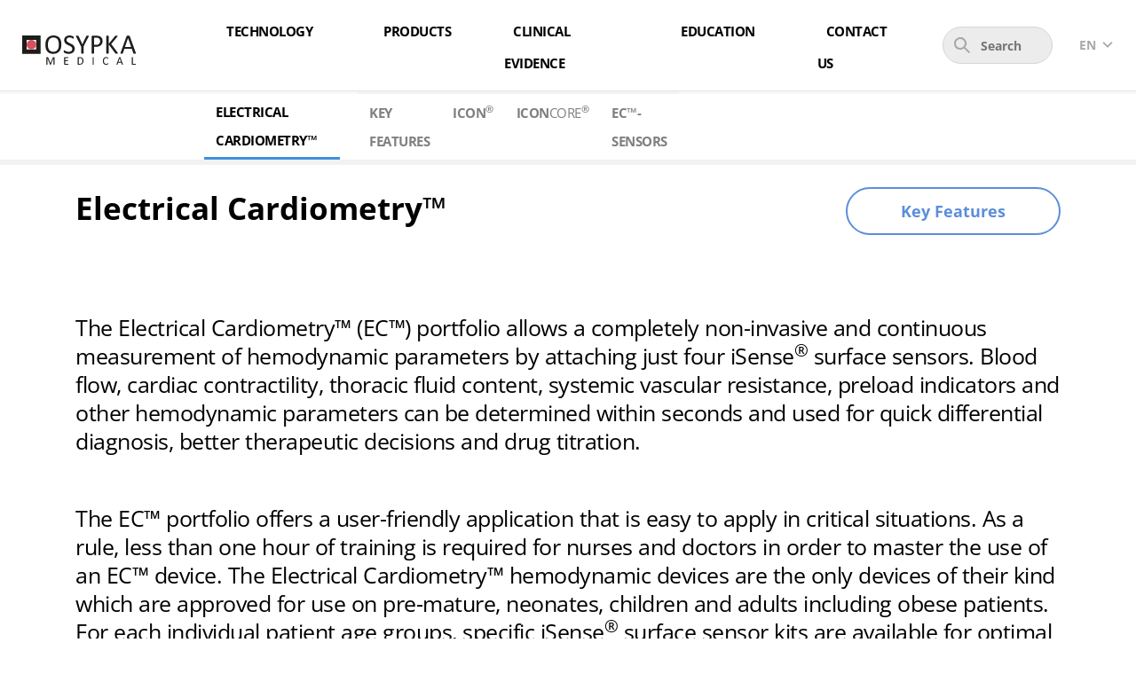

--- FILE ---
content_type: text/html; charset=UTF-8
request_url: https://www.osypkamed.com/products/electrical-cardiometry/
body_size: 17647
content:
<!DOCTYPE html> <html lang="en-US"> <head> <meta charset="utf-8"> <meta http-equiv="X-UA-Compatible" content="IE=edge"> <meta name="viewport" content="width=device-width, initial-scale=1"> <title>ELECTRICAL CARDIOMETRY™ Portfolio │ OSYPKA MEDICAL</title> <!--[if lt IE 9]> <script src="https://oss.maxcdn.com/html5shiv/3.7.2/html5shiv.min.js"></script> <script src="https://oss.maxcdn.com/respond/1.4.2/respond.min.js"></script> <![endif]--> <meta name='robots' content='index, follow, max-image-preview:large, max-snippet:-1, max-video-preview:-1' /> <style>img:is([sizes="auto" i], [sizes^="auto," i]) { contain-intrinsic-size: 3000px 1500px }</style> <script type="text/javascript">
/* <![CDATA[ */
window.koko_analytics = {"url":"https:\/\/www.osypkamed.com\/wp-admin\/admin-ajax.php?action=koko_analytics_collect","site_url":"https:\/\/www.osypkamed.com","post_id":295,"path":"\/products\/electrical-cardiometry\/","method":"cookie","use_cookie":true};
/* ]]> */
</script> <meta name="description" content="Hemodynamic parameters can be determined noninvasively within seconds &amp; used for differential diagnosis, better therapeutic decisions &amp; drug titrations." /> <link rel="canonical" href="https://www.osypkamed.com/products/electrical-cardiometry/" /> <meta property="og:locale" content="en_US" /> <meta property="og:type" content="article" /> <meta property="og:title" content="ELECTRICAL CARDIOMETRY™ Portfolio │ OSYPKA MEDICAL" /> <meta property="og:description" content="Hemodynamic parameters can be determined noninvasively within seconds &amp; used for differential diagnosis, better therapeutic decisions &amp; drug titrations." /> <meta property="og:url" content="https://www.osypkamed.com/products/electrical-cardiometry/" /> <meta property="og:site_name" content="Osypka Medical" /> <meta property="article:modified_time" content="2025-04-10T10:12:20+00:00" /> <meta name="twitter:card" content="summary_large_image" /> <script type="application/ld+json" class="yoast-schema-graph">{"@context":"https://schema.org","@graph":[{"@type":"WebPage","@id":"https://www.osypkamed.com/products/electrical-cardiometry/","url":"https://www.osypkamed.com/products/electrical-cardiometry/","name":"ELECTRICAL CARDIOMETRY™ Portfolio │ OSYPKA MEDICAL","isPartOf":{"@id":"https://www.osypkamed.com/#website"},"datePublished":"2021-10-22T11:10:25+00:00","dateModified":"2025-04-10T10:12:20+00:00","description":"Hemodynamic parameters can be determined noninvasively within seconds & used for differential diagnosis, better therapeutic decisions & drug titrations.","breadcrumb":{"@id":"https://www.osypkamed.com/products/electrical-cardiometry/#breadcrumb"},"inLanguage":"en-US","potentialAction":[{"@type":"ReadAction","target":["https://www.osypkamed.com/products/electrical-cardiometry/"]}]},{"@type":"BreadcrumbList","@id":"https://www.osypkamed.com/products/electrical-cardiometry/#breadcrumb","itemListElement":[{"@type":"ListItem","position":1,"name":"Startseite","item":"https://www.osypkamed.com/"},{"@type":"ListItem","position":2,"name":"Products","item":"https://www.osypkamed.com/products/"},{"@type":"ListItem","position":3,"name":"ELECTRICAL CARDIOMETRY™"}]},{"@type":"WebSite","@id":"https://www.osypkamed.com/#website","url":"https://www.osypkamed.com/","name":"Osypka Medical","description":"Eine weitere WordPress-Website","publisher":{"@id":"https://www.osypkamed.com/#organization"},"potentialAction":[{"@type":"SearchAction","target":{"@type":"EntryPoint","urlTemplate":"https://www.osypkamed.com/?s={search_term_string}"},"query-input":{"@type":"PropertyValueSpecification","valueRequired":true,"valueName":"search_term_string"}}],"inLanguage":"en-US"},{"@type":"Organization","@id":"https://www.osypkamed.com/#organization","name":"Osypka Medical GmbH","url":"https://www.osypkamed.com/","logo":{"@type":"ImageObject","inLanguage":"en-US","@id":"https://www.osypkamed.com/#/schema/logo/image/","url":"https://www.osypkamed.com/wp-content/uploads/2021/12/osypka_medical.png","contentUrl":"https://www.osypkamed.com/wp-content/uploads/2021/12/osypka_medical.png","width":180,"height":53,"caption":"Osypka Medical GmbH"},"image":{"@id":"https://www.osypkamed.com/#/schema/logo/image/"}}]}</script> <link rel='dns-prefetch' href='//www.osypkamed.com' /> <link rel='dns-prefetch' href='//kit.fontawesome.com' /> <link rel='dns-prefetch' href='//maps.googleapis.com' /> <script type="text/javascript">
/* <![CDATA[ */
window._wpemojiSettings = {"baseUrl":"https:\/\/s.w.org\/images\/core\/emoji\/16.0.1\/72x72\/","ext":".png","svgUrl":"https:\/\/s.w.org\/images\/core\/emoji\/16.0.1\/svg\/","svgExt":".svg","source":{"concatemoji":"https:\/\/www.osypkamed.com\/wp-includes\/js\/wp-emoji-release.min.js?ver=6.8.3"}};
/*! This file is auto-generated */
!function(s,n){var o,i,e;function c(e){try{var t={supportTests:e,timestamp:(new Date).valueOf()};sessionStorage.setItem(o,JSON.stringify(t))}catch(e){}}function p(e,t,n){e.clearRect(0,0,e.canvas.width,e.canvas.height),e.fillText(t,0,0);var t=new Uint32Array(e.getImageData(0,0,e.canvas.width,e.canvas.height).data),a=(e.clearRect(0,0,e.canvas.width,e.canvas.height),e.fillText(n,0,0),new Uint32Array(e.getImageData(0,0,e.canvas.width,e.canvas.height).data));return t.every(function(e,t){return e===a[t]})}function u(e,t){e.clearRect(0,0,e.canvas.width,e.canvas.height),e.fillText(t,0,0);for(var n=e.getImageData(16,16,1,1),a=0;a<n.data.length;a++)if(0!==n.data[a])return!1;return!0}function f(e,t,n,a){switch(t){case"flag":return n(e,"\ud83c\udff3\ufe0f\u200d\u26a7\ufe0f","\ud83c\udff3\ufe0f\u200b\u26a7\ufe0f")?!1:!n(e,"\ud83c\udde8\ud83c\uddf6","\ud83c\udde8\u200b\ud83c\uddf6")&&!n(e,"\ud83c\udff4\udb40\udc67\udb40\udc62\udb40\udc65\udb40\udc6e\udb40\udc67\udb40\udc7f","\ud83c\udff4\u200b\udb40\udc67\u200b\udb40\udc62\u200b\udb40\udc65\u200b\udb40\udc6e\u200b\udb40\udc67\u200b\udb40\udc7f");case"emoji":return!a(e,"\ud83e\udedf")}return!1}function g(e,t,n,a){var r="undefined"!=typeof WorkerGlobalScope&&self instanceof WorkerGlobalScope?new OffscreenCanvas(300,150):s.createElement("canvas"),o=r.getContext("2d",{willReadFrequently:!0}),i=(o.textBaseline="top",o.font="600 32px Arial",{});return e.forEach(function(e){i[e]=t(o,e,n,a)}),i}function t(e){var t=s.createElement("script");t.src=e,t.defer=!0,s.head.appendChild(t)}"undefined"!=typeof Promise&&(o="wpEmojiSettingsSupports",i=["flag","emoji"],n.supports={everything:!0,everythingExceptFlag:!0},e=new Promise(function(e){s.addEventListener("DOMContentLoaded",e,{once:!0})}),new Promise(function(t){var n=function(){try{var e=JSON.parse(sessionStorage.getItem(o));if("object"==typeof e&&"number"==typeof e.timestamp&&(new Date).valueOf()<e.timestamp+604800&&"object"==typeof e.supportTests)return e.supportTests}catch(e){}return null}();if(!n){if("undefined"!=typeof Worker&&"undefined"!=typeof OffscreenCanvas&&"undefined"!=typeof URL&&URL.createObjectURL&&"undefined"!=typeof Blob)try{var e="postMessage("+g.toString()+"("+[JSON.stringify(i),f.toString(),p.toString(),u.toString()].join(",")+"));",a=new Blob([e],{type:"text/javascript"}),r=new Worker(URL.createObjectURL(a),{name:"wpTestEmojiSupports"});return void(r.onmessage=function(e){c(n=e.data),r.terminate(),t(n)})}catch(e){}c(n=g(i,f,p,u))}t(n)}).then(function(e){for(var t in e)n.supports[t]=e[t],n.supports.everything=n.supports.everything&&n.supports[t],"flag"!==t&&(n.supports.everythingExceptFlag=n.supports.everythingExceptFlag&&n.supports[t]);n.supports.everythingExceptFlag=n.supports.everythingExceptFlag&&!n.supports.flag,n.DOMReady=!1,n.readyCallback=function(){n.DOMReady=!0}}).then(function(){return e}).then(function(){var e;n.supports.everything||(n.readyCallback(),(e=n.source||{}).concatemoji?t(e.concatemoji):e.wpemoji&&e.twemoji&&(t(e.twemoji),t(e.wpemoji)))}))}((window,document),window._wpemojiSettings);
/* ]]> */
</script> <style id='wp-emoji-styles-inline-css' type='text/css'>

	img.wp-smiley, img.emoji {
		display: inline !important;
		border: none !important;
		box-shadow: none !important;
		height: 1em !important;
		width: 1em !important;
		margin: 0 0.07em !important;
		vertical-align: -0.1em !important;
		background: none !important;
		padding: 0 !important;
	}
</style> <link rel='stylesheet' id='wp-block-library-css' href='https://www.osypkamed.com/wp-includes/css/dist/block-library/style.min.css?ver=6.8.3' type='text/css' media='all' /> <style id='classic-theme-styles-inline-css' type='text/css'>
/*! This file is auto-generated */
.wp-block-button__link{color:#fff;background-color:#32373c;border-radius:9999px;box-shadow:none;text-decoration:none;padding:calc(.667em + 2px) calc(1.333em + 2px);font-size:1.125em}.wp-block-file__button{background:#32373c;color:#fff;text-decoration:none}
</style> <style id='global-styles-inline-css' type='text/css'>
:root{--wp--preset--aspect-ratio--square: 1;--wp--preset--aspect-ratio--4-3: 4/3;--wp--preset--aspect-ratio--3-4: 3/4;--wp--preset--aspect-ratio--3-2: 3/2;--wp--preset--aspect-ratio--2-3: 2/3;--wp--preset--aspect-ratio--16-9: 16/9;--wp--preset--aspect-ratio--9-16: 9/16;--wp--preset--color--black: #000000;--wp--preset--color--cyan-bluish-gray: #abb8c3;--wp--preset--color--white: #ffffff;--wp--preset--color--pale-pink: #f78da7;--wp--preset--color--vivid-red: #cf2e2e;--wp--preset--color--luminous-vivid-orange: #ff6900;--wp--preset--color--luminous-vivid-amber: #fcb900;--wp--preset--color--light-green-cyan: #7bdcb5;--wp--preset--color--vivid-green-cyan: #00d084;--wp--preset--color--pale-cyan-blue: #8ed1fc;--wp--preset--color--vivid-cyan-blue: #0693e3;--wp--preset--color--vivid-purple: #9b51e0;--wp--preset--gradient--vivid-cyan-blue-to-vivid-purple: linear-gradient(135deg,rgba(6,147,227,1) 0%,rgb(155,81,224) 100%);--wp--preset--gradient--light-green-cyan-to-vivid-green-cyan: linear-gradient(135deg,rgb(122,220,180) 0%,rgb(0,208,130) 100%);--wp--preset--gradient--luminous-vivid-amber-to-luminous-vivid-orange: linear-gradient(135deg,rgba(252,185,0,1) 0%,rgba(255,105,0,1) 100%);--wp--preset--gradient--luminous-vivid-orange-to-vivid-red: linear-gradient(135deg,rgba(255,105,0,1) 0%,rgb(207,46,46) 100%);--wp--preset--gradient--very-light-gray-to-cyan-bluish-gray: linear-gradient(135deg,rgb(238,238,238) 0%,rgb(169,184,195) 100%);--wp--preset--gradient--cool-to-warm-spectrum: linear-gradient(135deg,rgb(74,234,220) 0%,rgb(151,120,209) 20%,rgb(207,42,186) 40%,rgb(238,44,130) 60%,rgb(251,105,98) 80%,rgb(254,248,76) 100%);--wp--preset--gradient--blush-light-purple: linear-gradient(135deg,rgb(255,206,236) 0%,rgb(152,150,240) 100%);--wp--preset--gradient--blush-bordeaux: linear-gradient(135deg,rgb(254,205,165) 0%,rgb(254,45,45) 50%,rgb(107,0,62) 100%);--wp--preset--gradient--luminous-dusk: linear-gradient(135deg,rgb(255,203,112) 0%,rgb(199,81,192) 50%,rgb(65,88,208) 100%);--wp--preset--gradient--pale-ocean: linear-gradient(135deg,rgb(255,245,203) 0%,rgb(182,227,212) 50%,rgb(51,167,181) 100%);--wp--preset--gradient--electric-grass: linear-gradient(135deg,rgb(202,248,128) 0%,rgb(113,206,126) 100%);--wp--preset--gradient--midnight: linear-gradient(135deg,rgb(2,3,129) 0%,rgb(40,116,252) 100%);--wp--preset--font-size--small: 13px;--wp--preset--font-size--medium: 20px;--wp--preset--font-size--large: 36px;--wp--preset--font-size--x-large: 42px;--wp--preset--spacing--20: 0.44rem;--wp--preset--spacing--30: 0.67rem;--wp--preset--spacing--40: 1rem;--wp--preset--spacing--50: 1.5rem;--wp--preset--spacing--60: 2.25rem;--wp--preset--spacing--70: 3.38rem;--wp--preset--spacing--80: 5.06rem;--wp--preset--shadow--natural: 6px 6px 9px rgba(0, 0, 0, 0.2);--wp--preset--shadow--deep: 12px 12px 50px rgba(0, 0, 0, 0.4);--wp--preset--shadow--sharp: 6px 6px 0px rgba(0, 0, 0, 0.2);--wp--preset--shadow--outlined: 6px 6px 0px -3px rgba(255, 255, 255, 1), 6px 6px rgba(0, 0, 0, 1);--wp--preset--shadow--crisp: 6px 6px 0px rgba(0, 0, 0, 1);}:where(.is-layout-flex){gap: 0.5em;}:where(.is-layout-grid){gap: 0.5em;}body .is-layout-flex{display: flex;}.is-layout-flex{flex-wrap: wrap;align-items: center;}.is-layout-flex > :is(*, div){margin: 0;}body .is-layout-grid{display: grid;}.is-layout-grid > :is(*, div){margin: 0;}:where(.wp-block-columns.is-layout-flex){gap: 2em;}:where(.wp-block-columns.is-layout-grid){gap: 2em;}:where(.wp-block-post-template.is-layout-flex){gap: 1.25em;}:where(.wp-block-post-template.is-layout-grid){gap: 1.25em;}.has-black-color{color: var(--wp--preset--color--black) !important;}.has-cyan-bluish-gray-color{color: var(--wp--preset--color--cyan-bluish-gray) !important;}.has-white-color{color: var(--wp--preset--color--white) !important;}.has-pale-pink-color{color: var(--wp--preset--color--pale-pink) !important;}.has-vivid-red-color{color: var(--wp--preset--color--vivid-red) !important;}.has-luminous-vivid-orange-color{color: var(--wp--preset--color--luminous-vivid-orange) !important;}.has-luminous-vivid-amber-color{color: var(--wp--preset--color--luminous-vivid-amber) !important;}.has-light-green-cyan-color{color: var(--wp--preset--color--light-green-cyan) !important;}.has-vivid-green-cyan-color{color: var(--wp--preset--color--vivid-green-cyan) !important;}.has-pale-cyan-blue-color{color: var(--wp--preset--color--pale-cyan-blue) !important;}.has-vivid-cyan-blue-color{color: var(--wp--preset--color--vivid-cyan-blue) !important;}.has-vivid-purple-color{color: var(--wp--preset--color--vivid-purple) !important;}.has-black-background-color{background-color: var(--wp--preset--color--black) !important;}.has-cyan-bluish-gray-background-color{background-color: var(--wp--preset--color--cyan-bluish-gray) !important;}.has-white-background-color{background-color: var(--wp--preset--color--white) !important;}.has-pale-pink-background-color{background-color: var(--wp--preset--color--pale-pink) !important;}.has-vivid-red-background-color{background-color: var(--wp--preset--color--vivid-red) !important;}.has-luminous-vivid-orange-background-color{background-color: var(--wp--preset--color--luminous-vivid-orange) !important;}.has-luminous-vivid-amber-background-color{background-color: var(--wp--preset--color--luminous-vivid-amber) !important;}.has-light-green-cyan-background-color{background-color: var(--wp--preset--color--light-green-cyan) !important;}.has-vivid-green-cyan-background-color{background-color: var(--wp--preset--color--vivid-green-cyan) !important;}.has-pale-cyan-blue-background-color{background-color: var(--wp--preset--color--pale-cyan-blue) !important;}.has-vivid-cyan-blue-background-color{background-color: var(--wp--preset--color--vivid-cyan-blue) !important;}.has-vivid-purple-background-color{background-color: var(--wp--preset--color--vivid-purple) !important;}.has-black-border-color{border-color: var(--wp--preset--color--black) !important;}.has-cyan-bluish-gray-border-color{border-color: var(--wp--preset--color--cyan-bluish-gray) !important;}.has-white-border-color{border-color: var(--wp--preset--color--white) !important;}.has-pale-pink-border-color{border-color: var(--wp--preset--color--pale-pink) !important;}.has-vivid-red-border-color{border-color: var(--wp--preset--color--vivid-red) !important;}.has-luminous-vivid-orange-border-color{border-color: var(--wp--preset--color--luminous-vivid-orange) !important;}.has-luminous-vivid-amber-border-color{border-color: var(--wp--preset--color--luminous-vivid-amber) !important;}.has-light-green-cyan-border-color{border-color: var(--wp--preset--color--light-green-cyan) !important;}.has-vivid-green-cyan-border-color{border-color: var(--wp--preset--color--vivid-green-cyan) !important;}.has-pale-cyan-blue-border-color{border-color: var(--wp--preset--color--pale-cyan-blue) !important;}.has-vivid-cyan-blue-border-color{border-color: var(--wp--preset--color--vivid-cyan-blue) !important;}.has-vivid-purple-border-color{border-color: var(--wp--preset--color--vivid-purple) !important;}.has-vivid-cyan-blue-to-vivid-purple-gradient-background{background: var(--wp--preset--gradient--vivid-cyan-blue-to-vivid-purple) !important;}.has-light-green-cyan-to-vivid-green-cyan-gradient-background{background: var(--wp--preset--gradient--light-green-cyan-to-vivid-green-cyan) !important;}.has-luminous-vivid-amber-to-luminous-vivid-orange-gradient-background{background: var(--wp--preset--gradient--luminous-vivid-amber-to-luminous-vivid-orange) !important;}.has-luminous-vivid-orange-to-vivid-red-gradient-background{background: var(--wp--preset--gradient--luminous-vivid-orange-to-vivid-red) !important;}.has-very-light-gray-to-cyan-bluish-gray-gradient-background{background: var(--wp--preset--gradient--very-light-gray-to-cyan-bluish-gray) !important;}.has-cool-to-warm-spectrum-gradient-background{background: var(--wp--preset--gradient--cool-to-warm-spectrum) !important;}.has-blush-light-purple-gradient-background{background: var(--wp--preset--gradient--blush-light-purple) !important;}.has-blush-bordeaux-gradient-background{background: var(--wp--preset--gradient--blush-bordeaux) !important;}.has-luminous-dusk-gradient-background{background: var(--wp--preset--gradient--luminous-dusk) !important;}.has-pale-ocean-gradient-background{background: var(--wp--preset--gradient--pale-ocean) !important;}.has-electric-grass-gradient-background{background: var(--wp--preset--gradient--electric-grass) !important;}.has-midnight-gradient-background{background: var(--wp--preset--gradient--midnight) !important;}.has-small-font-size{font-size: var(--wp--preset--font-size--small) !important;}.has-medium-font-size{font-size: var(--wp--preset--font-size--medium) !important;}.has-large-font-size{font-size: var(--wp--preset--font-size--large) !important;}.has-x-large-font-size{font-size: var(--wp--preset--font-size--x-large) !important;}
:where(.wp-block-post-template.is-layout-flex){gap: 1.25em;}:where(.wp-block-post-template.is-layout-grid){gap: 1.25em;}
:where(.wp-block-columns.is-layout-flex){gap: 2em;}:where(.wp-block-columns.is-layout-grid){gap: 2em;}
:root :where(.wp-block-pullquote){font-size: 1.5em;line-height: 1.6;}
</style> <link rel='stylesheet' id='contact-form-7-css' href='https://www.osypkamed.com/wp-content/plugins/contact-form-7/includes/css/styles.css?ver=6.1.3' type='text/css' media='all' /> <link rel='stylesheet' id='fancybox-css' href='https://www.osypkamed.com/wp-content/plugins/easy-fancybox/fancybox/1.5.4/jquery.fancybox.min.css?ver=6.8.3' type='text/css' media='screen' /> <link rel='stylesheet' id='borlabs-cookie-css' href='https://www.osypkamed.com/wp-content/cache/borlabs-cookie/borlabs-cookie_1_en.css?ver=2.3.5-17' type='text/css' media='all' /> <link rel='stylesheet' id='plugins-css' href='https://www.osypkamed.com/wp-content/themes/osypka/css/plugins.css?ver=6.8.3' type='text/css' media='all' /> <link rel='stylesheet' id='theme-stylesheet-css' href='https://www.osypkamed.com/wp-content/themes/osypka/style.css?ver=1.0.2' type='text/css' media='all' /> <link rel='stylesheet' id='media-queries-css' href='https://www.osypkamed.com/wp-content/themes/osypka/css/responsive.css?ver=6.8.3' type='text/css' media='all' /> <script type="text/javascript" id="wpml-cookie-js-extra">
/* <![CDATA[ */
var wpml_cookies = {"wp-wpml_current_language":{"value":"en","expires":1,"path":"\/"}};
var wpml_cookies = {"wp-wpml_current_language":{"value":"en","expires":1,"path":"\/"}};
/* ]]> */
</script> <script type="text/javascript" src="https://www.osypkamed.com/wp-content/plugins/sitepress-multilingual-cms/res/js/cookies/language-cookie.js?ver=485900" id="wpml-cookie-js" defer="defer" data-wp-strategy="defer"></script> <script type="text/javascript" src="https://www.osypkamed.com/wp-includes/js/jquery/jquery.min.js?ver=3.7.1" id="jquery-core-js"></script> <script type="text/javascript" src="https://www.osypkamed.com/wp-includes/js/jquery/jquery-migrate.min.js?ver=3.4.1" id="jquery-migrate-js"></script> <script type="text/javascript" id="wpml-browser-redirect-js-extra">
/* <![CDATA[ */
var wpml_browser_redirect_params = {"pageLanguage":"en","languageUrls":{"en_us":"https:\/\/www.osypkamed.com\/products\/electrical-cardiometry\/","en":"https:\/\/www.osypkamed.com\/products\/electrical-cardiometry\/","us":"https:\/\/www.osypkamed.com\/products\/electrical-cardiometry\/","de_de_formal":"https:\/\/www.osypkamed.com\/de\/produkte\/electrical-cardiometry\/","de":"https:\/\/www.osypkamed.com\/de\/produkte\/electrical-cardiometry\/","formal":"https:\/\/www.osypkamed.com\/de\/produkte\/electrical-cardiometry\/","es_es":"https:\/\/www.osypkamed.com\/es\/productos\/electrical-cardiometry\/","es":"https:\/\/www.osypkamed.com\/es\/productos\/electrical-cardiometry\/"},"cookie":{"name":"_icl_visitor_lang_js","domain":"www.osypkamed.com","path":"\/","expiration":24}};
/* ]]> */
</script> <script type="text/javascript" src="https://www.osypkamed.com/wp-content/plugins/sitepress-multilingual-cms/dist/js/browser-redirect/app.js?ver=485900" id="wpml-browser-redirect-js"></script> <script data-borlabs-script-blocker-js-handle="fa-5" data-borlabs-script-blocker-id="fontawesome" type="text/template" data-borlabs-script-blocker-src="https://kit.fontawesome.com/872a48ce34.js?ver=6.8.3" id="fa-5-js"></script> <script data-borlabs-script-blocker-js-handle="googlemaps" data-borlabs-script-blocker-id="gmaps" type="text/template" data-borlabs-script-blocker-src="//maps.googleapis.com/maps/api/js?key=AIzaSyAW2jeZCG9_qeZzinex4xvbw9pDIPxPFSE&amp;ver=6.8.3" id="googlemaps-js"></script> <script type="text/javascript" src="https://www.osypkamed.com/wp-content/themes/osypka/js/plugins.js?ver=6.8.3" id="plugins-js"></script> <script type="text/javascript" src="https://www.osypkamed.com/wp-content/themes/osypka/js/scripts.js?ver=1.1" id="scripts-js"></script> <script type="text/javascript" id="ajax-load-js-extra">
/* <![CDATA[ */
var ajaxjs = {"ajaxurl":"https:\/\/www.osypkamed.com\/wp-admin\/admin-ajax.php"};
/* ]]> */
</script> <script type="text/javascript" src="https://www.osypkamed.com/wp-content/themes/osypka/js/ajax.js?ver=1" id="ajax-load-js"></script> <link rel="https://api.w.org/" href="https://www.osypkamed.com/wp-json/" /><link rel="alternate" title="JSON" type="application/json" href="https://www.osypkamed.com/wp-json/wp/v2/pages/295" /><link rel="EditURI" type="application/rsd+xml" title="RSD" href="https://www.osypkamed.com/xmlrpc.php?rsd" /> <meta name="generator" content="WordPress 6.8.3" /> <link rel='shortlink' href='https://www.osypkamed.com/?p=295' /> <link rel="alternate" title="oEmbed (JSON)" type="application/json+oembed" href="https://www.osypkamed.com/wp-json/oembed/1.0/embed?url=https%3A%2F%2Fwww.osypkamed.com%2Fproducts%2Felectrical-cardiometry%2F" /> <link rel="alternate" title="oEmbed (XML)" type="text/xml+oembed" href="https://www.osypkamed.com/wp-json/oembed/1.0/embed?url=https%3A%2F%2Fwww.osypkamed.com%2Fproducts%2Felectrical-cardiometry%2F&#038;format=xml" /> <meta name="generator" content="WPML ver:4.8.5 stt:1,3,2;" /> <style type="text/css" id="wp-custom-css">
			#menu-top > .current-menu-ancestor > ul > .current-menu-item,
#menu-top > .current-menu-parent > ul > li {
	display: flex;
}		</style> <link rel="apple-touch-icon" sizes="180x180" href="/apple-touch-icon.png"> <link rel="icon" type="image/png" sizes="32x32" href="/favicon-32x32.png"> <link rel="icon" type="image/png" sizes="16x16" href="/favicon-16x16.png"> <link rel="manifest" href="/site.webmanifest"> <link rel="mask-icon" href="/safari-pinned-tab.svg" color="#5bbad5"> <meta name="msapplication-TileColor" content="#da532c"> <meta name="theme-color" content="#ffffff"> <meta name="google-site-verification" content="D-h8YyYNxycUgHCRa6VdxiJH03eODv-RS_v1sMMuKHs" /> </head> <body id="page" class="wp-singular page-template-default page page-id-295 page-parent page-child parent-pageid-293 wp-theme-osypka"> <div class="page-wrap">       <section class="page-header"> <div class="row"> <div class="col-xl-2 col-8 column-1"> <a id="logo" href="https://www.osypkamed.com" title="Eine weitere WordPress-Website"><img src="https://www.osypkamed.com/wp-content/themes/osypka/images/logo.svg" alt="Eine weitere WordPress-Website"></a> </div> <div class="col-xl-7 col-4 column-2"> <ul id="menu-top" class="d-none d-lg-flex"><li id="menu-item-5191" class="menu-item menu-item-type-custom menu-item-object-custom menu-item-has-children menu-item-5191"><a href="#"><span>TECHNOLOGY</span></a> <ul class="sub-menu"> <li id="menu-item-585" class="menu-item menu-item-type-post_type menu-item-object-page menu-item-has-children menu-item-585"><a href="https://www.osypkamed.com/technology/noninvasive-hemodynamics/"><span>NON-INVASIVE HEMODYNAMICS</span></a> <ul class="sub-menu"> <li id="menu-item-23200" class="menu-item menu-item-type-post_type menu-item-object-page menu-item-23200"><a href="https://www.osypkamed.com/technology/noninvasive-hemodynamics/electrical-cardiometry/"><span>ELECTRICAL CARDIOMETRY™</span></a></li> <li id="menu-item-23208" class="menu-item menu-item-type-post_type menu-item-object-page menu-item-23208"><a href="https://www.osypkamed.com/technology/noninvasive-hemodynamics/ec-parameter/"><span>EC™-PARAMETER</span></a></li> <li id="menu-item-23218" class="menu-item menu-item-type-post_type menu-item-object-page menu-item-23218"><a href="https://www.osypkamed.com/technology/noninvasive-hemodynamics/ease-of-use/"><span>EASE OF USE</span></a></li> </ul> </li> <li id="menu-item-299" class="menu-item menu-item-type-post_type menu-item-object-page menu-item-has-children menu-item-299"><a href="https://www.osypkamed.com/technology/temporary-cardiac-pacing/"><span>TEMPORARY CARDIAC PACING</span></a> <ul class="sub-menu"> <li id="menu-item-23242" class="menu-item menu-item-type-post_type menu-item-object-page menu-item-23242"><a href="https://www.osypkamed.com/technology/temporary-cardiac-pacing/ease-of-use/"><span>EASE OF USE</span></a></li> </ul> </li> </ul> </li> <li id="menu-item-5192" class="menu-item menu-item-type-custom menu-item-object-custom current-menu-ancestor current-menu-parent menu-item-has-children menu-item-5192"><a href="#"><span>PRODUCTS</span></a> <ul class="sub-menu"> <li id="menu-item-314" class="menu-item menu-item-type-post_type menu-item-object-page current-menu-item page_item page-item-295 current_page_item menu-item-has-children menu-item-314"><a href="https://www.osypkamed.com/products/electrical-cardiometry/" aria-current="page"><span>ELECTRICAL CARDIOMETRY™</span></a> <ul class="sub-menu"> <li id="menu-item-319" class="menu-item menu-item-type-post_type menu-item-object-page menu-item-319"><a href="https://www.osypkamed.com/products/electrical-cardiometry/key-features/"><span>KEY FEATURES</span></a></li> <li id="menu-item-317" class="menu-item menu-item-type-post_type menu-item-object-page menu-item-317"><a href="https://www.osypkamed.com/products/electrical-cardiometry/icon/" title="ICON®"><span>ICON<sup>®</sup></span></a></li> <li id="menu-item-316" class="menu-item menu-item-type-post_type menu-item-object-page menu-item-316"><a href="https://www.osypkamed.com/products/electrical-cardiometry/iconcore/" title="ICON CORE®"><span>ICON<span>CORE</span><sup>®</sup></span></a></li> <li id="menu-item-23276" class="menu-item menu-item-type-post_type menu-item-object-page menu-item-23276"><a href="https://www.osypkamed.com/products/electrical-cardiometry/sensors/"><span>EC™-SENSORS</span></a></li> </ul> </li> <li id="menu-item-324" class="menu-item menu-item-type-post_type menu-item-object-page menu-item-has-children menu-item-324"><a href="https://www.osypkamed.com/products/temporary-pacemakers/"><span>TEMPORARY PACEMAKERS</span></a> <ul class="sub-menu"> <li id="menu-item-25959" class="menu-item menu-item-type-post_type menu-item-object-page menu-item-25959"><a href="https://www.osypkamed.com/products/temporary-pacemakers/key-features/"><span>KEY FEATURES</span></a></li> <li id="menu-item-427" class="menu-item menu-item-type-post_type menu-item-object-page menu-item-427"><a href="https://www.osypkamed.com/products/temporary-pacemakers/pace-model-101/"><span>PACE MODEL 101</span></a></li> <li id="menu-item-25931" class="menu-item menu-item-type-post_type menu-item-object-page menu-item-25931"><a href="https://www.osypkamed.com/products/temporary-pacemakers/pace-model-203/"><span>PACE<sup>®</sup> MODEL 203</span></a></li> <li id="menu-item-5111" class="menu-item menu-item-type-post_type menu-item-object-page menu-item-5111"><a href="https://www.osypkamed.com/products/temporary-pacemakers/pace-model-300/"><span>PACE MODEL 300</span></a></li> <li id="menu-item-468" class="menu-item menu-item-type-post_type menu-item-object-page menu-item-468"><a href="https://www.osypkamed.com/products/temporary-pacemakers/disposables/"><span>DISPOSABLES</span></a></li> </ul> </li> <li id="menu-item-26652" class="menu-item menu-item-type-post_type menu-item-object-page menu-item-has-children menu-item-26652"><a href="https://www.osypkamed.com/products/heart-simulator/"><span>HEART SIMULATOR</span></a> <ul class="sub-menu"> <li id="menu-item-26675" class="menu-item menu-item-type-post_type menu-item-object-page menu-item-26675"><a href="https://www.osypkamed.com/products/heart-simulator/corasim/"><span>CORASIM<sup>®</sup></span></a></li> </ul> </li> </ul> </li> <li id="menu-item-2742" class="showallsiblings menu-item menu-item-type-custom menu-item-object-custom menu-item-has-children menu-item-2742"><a href="#"><span>CLINICAL EVIDENCE</span></a> <ul class="sub-menu"> <li id="menu-item-2727" class="menu-item menu-item-type-post_type menu-item-object-page menu-item-2727"><a href="https://www.osypkamed.com/clinical-evidence/electrical-cardiometry/"><span>ELECTRICAL CARDIOMETRY</span></a></li> <li id="menu-item-197" class="menu-item menu-item-type-post_type menu-item-object-page menu-item-197"><a href="https://www.osypkamed.com/clinical-evidence/clinical-application/"><span>CLINICAL APPLICATION</span></a></li> <li id="menu-item-188" class="menu-item menu-item-type-post_type menu-item-object-page menu-item-188"><a href="https://www.osypkamed.com/clinical-evidence/covid-19/"><span>COVID-19</span></a></li> <li id="menu-item-196" class="menu-item menu-item-type-post_type menu-item-object-page menu-item-196"><a href="https://www.osypkamed.com/clinical-evidence/clinical-studies/"><span>CLINICAL STUDIES</span></a></li> </ul> </li> <li id="menu-item-2743" class="menu-item menu-item-type-custom menu-item-object-custom menu-item-has-children menu-item-2743"><a href="#"><span>EDUCATION</span></a> <ul class="sub-menu"> <li id="menu-item-27582" class="menu-item menu-item-type-post_type menu-item-object-page menu-item-has-children menu-item-27582"><a href="https://www.osypkamed.com/education/osypka-meducate/"><span>OSYPKA MEDUCATE<sup>®</sup></span></a> <ul class="sub-menu"> <li id="menu-item-27584" class="menu-item menu-item-type-post_type menu-item-object-page menu-item-27584"><a href="https://www.osypkamed.com/education/meducate-ec/"><span>OSYPKA MEDUCATE<sup>®</sup> – EC<sup>TM</sup></span></a></li> <li id="menu-item-27583" class="menu-item menu-item-type-post_type menu-item-object-page menu-item-27583"><a href="https://www.osypkamed.com/education/meducate-pacing/"><span>OSYPKA MEDUCATE<sup>®</sup> – PACING</span></a></li> </ul> </li> </ul> </li> <li id="menu-item-2741" class="showallsiblings menu-item menu-item-type-custom menu-item-object-custom menu-item-has-children menu-item-2741"><a href="#"><span>CONTACT US</span></a> <ul class="sub-menu"> <li id="menu-item-23522" class="menu-item menu-item-type-custom menu-item-object-custom menu-item-23522"><a href="https://www.osypkamed.com/contact-us/about-us/#top"><span>ABOUT US</span></a></li> <li id="menu-item-17439" class="menu-item menu-item-type-custom menu-item-object-custom menu-item-17439"><a href="https://www.osypkamed.com/contact-us/about-us/#distributors"><span>DISTRIBUTORS</span></a></li> <li id="menu-item-17438" class="menu-item menu-item-type-custom menu-item-object-custom menu-item-17438"><a href="https://www.osypkamed.com/contact-us/about-us/#support"><span>SUPPORT</span></a></li> <li id="menu-item-17437" class="menu-item menu-item-type-custom menu-item-object-custom menu-item-17437"><a href="https://www.osypkamed.com/contact-us/about-us/#meet-us"><span>MEET US</span></a></li> <li id="menu-item-480" class="menu-item menu-item-type-post_type menu-item-object-page menu-item-480"><a href="https://www.osypkamed.com/contact-us/resources/"><span>RESOURCES</span></a></li> <li id="menu-item-5190" class="menu-item menu-item-type-post_type menu-item-object-page menu-item-5190"><a href="https://www.osypkamed.com/contact-us/career/"><span>CAREER</span></a></li> <li id="menu-item-4900" class="menu-item menu-item-type-post_type menu-item-object-page menu-item-4900"><a href="https://www.osypkamed.com/contact-us/login/"><span>LOGIN</span></a></li> </ul> </li> </ul> <div class="hamburger d-lg-none hamburger--squeeze"> <span class="hamburger-box"> <span class="hamburger-inner"></span> </span> </div> </div> <div class="col-xl-3 column-3 d-none d-lg-flex"> <form role="search" method="get" class="search-form-header clearfix" action="https://www.osypkamed.com/"> <input type="submit" class="search-submit" value="" /> <input type="hidden" name="post_type"> <input type="search" class="search-field" placeholder="Search" value="" name="s" title="Search" /> </form> <div class="lang-switcher"> <div class="current-lang">en</div> <div class="other-langs"> <a href="https://www.osypkamed.com/es/productos/electrical-cardiometry/" id="lang-es" title="Osypka es">es</a> <a href="https://www.osypkamed.com/de/produkte/electrical-cardiometry/" id="lang-de" title="Osypka de">de</a> </div> </div> </div> </div> </section> <div id="menu-overlay"> <div class="container"> <div class="scrollbar-macosx"> <ul id="menu-top-mobile" class="menu-top-mobile"><li class="menu-item menu-item-type-custom menu-item-object-custom menu-item-has-children menu-item-5191"><a href="#">TECHNOLOGY</a><span class="sub-opener"></span> <ul class="sub-menu"> <li class="menu-item menu-item-type-post_type menu-item-object-page menu-item-has-children menu-item-585"><a href="https://www.osypkamed.com/technology/noninvasive-hemodynamics/">NON-INVASIVE HEMODYNAMICS</a><span class="sub-opener"></span> <ul class="sub-menu"> <li class="menu-item menu-item-type-post_type menu-item-object-page menu-item-23200"><a href="https://www.osypkamed.com/technology/noninvasive-hemodynamics/electrical-cardiometry/">ELECTRICAL CARDIOMETRY™</a><span class="sub-opener"></span></li> <li class="menu-item menu-item-type-post_type menu-item-object-page menu-item-23208"><a href="https://www.osypkamed.com/technology/noninvasive-hemodynamics/ec-parameter/">EC™-PARAMETER</a><span class="sub-opener"></span></li> <li class="menu-item menu-item-type-post_type menu-item-object-page menu-item-23218"><a href="https://www.osypkamed.com/technology/noninvasive-hemodynamics/ease-of-use/">EASE OF USE</a><span class="sub-opener"></span></li> </ul> </li> <li class="menu-item menu-item-type-post_type menu-item-object-page menu-item-has-children menu-item-299"><a href="https://www.osypkamed.com/technology/temporary-cardiac-pacing/">TEMPORARY CARDIAC PACING</a><span class="sub-opener"></span> <ul class="sub-menu"> <li class="menu-item menu-item-type-post_type menu-item-object-page menu-item-23242"><a href="https://www.osypkamed.com/technology/temporary-cardiac-pacing/ease-of-use/">EASE OF USE</a><span class="sub-opener"></span></li> </ul> </li> </ul> </li> <li class="menu-item menu-item-type-custom menu-item-object-custom current-menu-ancestor current-menu-parent menu-item-has-children menu-item-5192"><a href="#">PRODUCTS</a><span class="sub-opener"></span> <ul class="sub-menu"> <li class="menu-item menu-item-type-post_type menu-item-object-page current-menu-item page_item page-item-295 current_page_item menu-item-has-children menu-item-314"><a href="https://www.osypkamed.com/products/electrical-cardiometry/" aria-current="page">ELECTRICAL CARDIOMETRY™</a><span class="sub-opener"></span> <ul class="sub-menu"> <li class="menu-item menu-item-type-post_type menu-item-object-page menu-item-319"><a href="https://www.osypkamed.com/products/electrical-cardiometry/key-features/">KEY FEATURES</a><span class="sub-opener"></span></li> <li class="menu-item menu-item-type-post_type menu-item-object-page menu-item-317"><a href="https://www.osypkamed.com/products/electrical-cardiometry/icon/" title="ICON®">ICON<sup>®</sup></a><span class="sub-opener"></span></li> <li class="menu-item menu-item-type-post_type menu-item-object-page menu-item-316"><a href="https://www.osypkamed.com/products/electrical-cardiometry/iconcore/" title="ICON CORE®">ICON<span>CORE</span><sup>®</sup></a><span class="sub-opener"></span></li> <li class="menu-item menu-item-type-post_type menu-item-object-page menu-item-23276"><a href="https://www.osypkamed.com/products/electrical-cardiometry/sensors/">EC™-SENSORS</a><span class="sub-opener"></span></li> </ul> </li> <li class="menu-item menu-item-type-post_type menu-item-object-page menu-item-has-children menu-item-324"><a href="https://www.osypkamed.com/products/temporary-pacemakers/">TEMPORARY PACEMAKERS</a><span class="sub-opener"></span> <ul class="sub-menu"> <li class="menu-item menu-item-type-post_type menu-item-object-page menu-item-25959"><a href="https://www.osypkamed.com/products/temporary-pacemakers/key-features/">KEY FEATURES</a><span class="sub-opener"></span></li> <li class="menu-item menu-item-type-post_type menu-item-object-page menu-item-427"><a href="https://www.osypkamed.com/products/temporary-pacemakers/pace-model-101/">PACE MODEL 101</a><span class="sub-opener"></span></li> <li class="menu-item menu-item-type-post_type menu-item-object-page menu-item-25931"><a href="https://www.osypkamed.com/products/temporary-pacemakers/pace-model-203/">PACE<sup>®</sup> MODEL 203</a><span class="sub-opener"></span></li> <li class="menu-item menu-item-type-post_type menu-item-object-page menu-item-5111"><a href="https://www.osypkamed.com/products/temporary-pacemakers/pace-model-300/">PACE MODEL 300</a><span class="sub-opener"></span></li> <li class="menu-item menu-item-type-post_type menu-item-object-page menu-item-468"><a href="https://www.osypkamed.com/products/temporary-pacemakers/disposables/">DISPOSABLES</a><span class="sub-opener"></span></li> </ul> </li> <li class="menu-item menu-item-type-post_type menu-item-object-page menu-item-has-children menu-item-26652"><a href="https://www.osypkamed.com/products/heart-simulator/">HEART SIMULATOR</a><span class="sub-opener"></span> <ul class="sub-menu"> <li class="menu-item menu-item-type-post_type menu-item-object-page menu-item-26675"><a href="https://www.osypkamed.com/products/heart-simulator/corasim/">CORASIM<sup>®</sup></a><span class="sub-opener"></span></li> </ul> </li> </ul> </li> <li class="showallsiblings menu-item menu-item-type-custom menu-item-object-custom menu-item-has-children menu-item-2742"><a href="#">CLINICAL EVIDENCE</a><span class="sub-opener"></span> <ul class="sub-menu"> <li class="menu-item menu-item-type-post_type menu-item-object-page menu-item-2727"><a href="https://www.osypkamed.com/clinical-evidence/electrical-cardiometry/">ELECTRICAL CARDIOMETRY</a><span class="sub-opener"></span></li> <li class="menu-item menu-item-type-post_type menu-item-object-page menu-item-197"><a href="https://www.osypkamed.com/clinical-evidence/clinical-application/">CLINICAL APPLICATION</a><span class="sub-opener"></span></li> <li class="menu-item menu-item-type-post_type menu-item-object-page menu-item-188"><a href="https://www.osypkamed.com/clinical-evidence/covid-19/">COVID-19</a><span class="sub-opener"></span></li> <li class="menu-item menu-item-type-post_type menu-item-object-page menu-item-196"><a href="https://www.osypkamed.com/clinical-evidence/clinical-studies/">CLINICAL STUDIES</a><span class="sub-opener"></span></li> </ul> </li> <li class="menu-item menu-item-type-custom menu-item-object-custom menu-item-has-children menu-item-2743"><a href="#">EDUCATION</a><span class="sub-opener"></span> <ul class="sub-menu"> <li class="menu-item menu-item-type-post_type menu-item-object-page menu-item-has-children menu-item-27582"><a href="https://www.osypkamed.com/education/osypka-meducate/">OSYPKA MEDUCATE<sup>®</sup></a><span class="sub-opener"></span> <ul class="sub-menu"> <li class="menu-item menu-item-type-post_type menu-item-object-page menu-item-27584"><a href="https://www.osypkamed.com/education/meducate-ec/">OSYPKA MEDUCATE<sup>®</sup> – EC<sup>TM</sup></a><span class="sub-opener"></span></li> <li class="menu-item menu-item-type-post_type menu-item-object-page menu-item-27583"><a href="https://www.osypkamed.com/education/meducate-pacing/">OSYPKA MEDUCATE<sup>®</sup> – PACING</a><span class="sub-opener"></span></li> </ul> </li> </ul> </li> <li class="showallsiblings menu-item menu-item-type-custom menu-item-object-custom menu-item-has-children menu-item-2741"><a href="#">CONTACT US</a><span class="sub-opener"></span> <ul class="sub-menu"> <li class="menu-item menu-item-type-custom menu-item-object-custom menu-item-23522"><a href="https://www.osypkamed.com/contact-us/about-us/#top">ABOUT US</a><span class="sub-opener"></span></li> <li class="menu-item menu-item-type-custom menu-item-object-custom menu-item-17439"><a href="https://www.osypkamed.com/contact-us/about-us/#distributors">DISTRIBUTORS</a><span class="sub-opener"></span></li> <li class="menu-item menu-item-type-custom menu-item-object-custom menu-item-17438"><a href="https://www.osypkamed.com/contact-us/about-us/#support">SUPPORT</a><span class="sub-opener"></span></li> <li class="menu-item menu-item-type-custom menu-item-object-custom menu-item-17437"><a href="https://www.osypkamed.com/contact-us/about-us/#meet-us">MEET US</a><span class="sub-opener"></span></li> <li class="menu-item menu-item-type-post_type menu-item-object-page menu-item-480"><a href="https://www.osypkamed.com/contact-us/resources/">RESOURCES</a><span class="sub-opener"></span></li> <li class="menu-item menu-item-type-post_type menu-item-object-page menu-item-5190"><a href="https://www.osypkamed.com/contact-us/career/">CAREER</a><span class="sub-opener"></span></li> <li class="menu-item menu-item-type-post_type menu-item-object-page menu-item-4900"><a href="https://www.osypkamed.com/contact-us/login/">LOGIN</a><span class="sub-opener"></span></li> </ul> </li> </ul> <div class="menu-top-mobile-bottom"> <form role="search" method="get" class="search-form-header clearfix" action="https://www.osypkamed.com/"> <input type="submit" class="search-submit" value="" /> <input type="hidden" name="post_type"> <input type="search" class="search-field" placeholder="Search" value="" name="s" title="Search" /> </form> <div class="lang-switcher"> <div class="current-lang">en</div> <div class="other-langs"> <a href="https://www.osypkamed.com/es/productos/electrical-cardiometry/" id="lang-es" title="Osypka es">es</a> <a href="https://www.osypkamed.com/de/produkte/electrical-cardiometry/" id="lang-de" title="Osypka de">de</a> </div> </div> </div> </div> </div> </div> <main class="page-content no-page-header" style="padding-bottom: 0px"> <section id="" name="" class="block-type-10 content-block to-animate block-count-1" style=""> <div class="container"> <div class="row row-1"> <div class="col-md-6 column-1"> <h2>Electrical Cardiometry™</h2> </div> <div class="col-md-6 column-2"> <div class="buttons"> <a href="https://www.osypkamed.com/products/electrical-cardiometry/key-features/" class="button-ghost" title="Key Features">Key Features</a> </div> </div> </div> <div class="row row-2"> <div class="col-md-12"> <div class="text"> <p>The Electrical Cardiometry™ (EC™) portfolio allows a completely non-invasive and continuous measurement of hemodynamic parameters by attaching just four iSense<sup>®</sup> surface sensors. Blood flow, cardiac contractility, thoracic fluid content, systemic vascular resistance, preload indicators and other hemodynamic parameters can be determined within seconds and used for quick differential diagnosis, better therapeutic decisions and drug titration.</p> <p>The EC™ portfolio offers a user-friendly application that is easy to apply in critical situations. As a rule, less than one hour of training is required for nurses and doctors in order to master the use of an EC™ device. The Electrical Cardiometry™ hemodynamic devices are the only devices of their kind which are approved for use on pre-mature, neonates, children and adults including obese patients. For each individual patient age groups, specific iSense<sup>®</sup> surface sensor kits are available for optimal use.</p> </div> </div> </div> </div> </section> <section id="" name="" class="block-type-7 content-block to-animate block-count-2" style=""> <div class="container"> <h2>Our Electrical Cardiometry™ Products</h2> <div class="row boxes"> <div class="col-lg-3 col-md-6"> <div class="box"> <a href="https://www.osypkamed.com/products/electrical-cardiometry/icon/" class="image"><img src="https://www.osypkamed.com/wp-content/uploads/2021/12/ICON-Produktbild.png" alt="ICON<sup>®</sup>" title="ICON<sup>®</sup>"></a> <h4><a href="https://www.osypkamed.com/products/electrical-cardiometry/icon/" title="ICON<sup>®</sup>">ICON<sup>®</sup></a></h4> <p>Hand-held Noninvasive<br /> Cardiometer</p> <a href="https://www.osypkamed.com/products/electrical-cardiometry/icon/" class="button-ghost" title="Explore">Explore</a> </div> </div> <div class="col-lg-3 col-md-6"> <div class="box"> <a href="https://www.osypkamed.com/products/electrical-cardiometry/iconcore/" class="image"><img src="https://www.osypkamed.com/wp-content/uploads/2021/12/ICONCore-Produktbild.png" alt="ICONCore<sup>®</sup>" title="ICONCore<sup>®</sup>"></a> <h4><a href="https://www.osypkamed.com/products/electrical-cardiometry/iconcore/" title="ICONCore<sup>®</sup>">ICONCore<sup>®</sup></a></h4> <p>Portable Non-invasive<br /> Cardiometer</p> <a href="https://www.osypkamed.com/products/electrical-cardiometry/iconcore/" class="button-ghost" title="Explore">Explore</a> </div> </div> <div class="col-lg-3 col-md-6"> <div class="box"> <a href="https://www.osypkamed.com/products/electrical-cardiometry/sensors/" class="image"><img src="https://www.osypkamed.com/wp-content/uploads/2022/11/iSense-Sensoren-ohne-Neo.png" alt="EC-Sensors iSense®" title="EC-Sensors iSense®"></a> <h4><a href="https://www.osypkamed.com/products/electrical-cardiometry/sensors/" title="EC-Sensors iSense®">EC-Sensors iSense®</a></h4> <p>For Adults, Pediatrics<br /> and Neonates</p> <a href="https://www.osypkamed.com/products/electrical-cardiometry/sensors/" class="button-ghost" title="Explore">Explore</a> </div> </div> </div> </div> </section> <section id="" name="" class="block-type-6 content-block to-animate block-count-3" style=""> <div class="container"> <h2></h2> <div class="button-wrap"> <a href="https://www.osypkamed.com/clinical-evidence/clinical-application/" class="button-ghost" title="Clinical Application">Clinical Application</a> </div> <div class="button-wrap"><a href="https://www.osypkamed.com/clinical-evidence/clinical-studies/" class="button-ghost" title="Clinical Studies">Clinical Studies</a></div> </div> </section> </main> <section class="page-footer-1"> <a id="logo-footer" href="https://www.osypkamed.com" title="Eine weitere WordPress-Website"><img src="https://www.osypkamed.com/wp-content/themes/osypka/images/logo.svg" alt="Eine weitere WordPress-Website"></a> </section> <section class="page-footer-2"> <div class="container"> <div class="row row-cols-1 row-cols-sm-2 row-cols-md-5"> <div class="col "> <h5>TECHNOLOGY</h5> <ul> <li><a href="https://www.osypkamed.com/technology/noninvasive-hemodynamics/">Non-Invasive Hemodynamics</a></li> <li><a href="https://www.osypkamed.com/technology/temporary-cardiac-pacing/">Temporary Cardiac Pacing</a></li> </ul> </div> <div class="col"> <h5>PRODUCTS</h5> <ul> <li><a href="https://www.osypkamed.com/products/electrical-cardiometry/" rel="">Electrical Cardiometry™</a></li> <li><a href="https://www.osypkamed.com/products/temporary-pacemakers/">Temporary Pacemakers</a></li> <li><a href="https://www.osypkamed.com/products/heart-simulator/">Heart Simulator</a></li> </ul> </div> <div class="col"> <h5>CLINICAL EVIDENCE</h5> <ul> <li><a href="https://www.osypkamed.com/clinical-evidence/electrical-cardiometry/">Electrical Cardiometry™</a></li> <li><a href="https://www.osypkamed.com/clinical-evidence/clinical-application/">Clinical Application</a></li> <li><a href="https://www.osypkamed.com/clinical-evidence/covid-19/">Covid-19</a></li> <li><a href="https://www.osypkamed.com/clinical-evidence/clinical-studies/">Clinical Studies</a></li> </ul> </div> <div class="col"> <h5>EDUCATION</h5> <ul> <li><a href="https://www.osypkamed.com/education/">Osypka Meducate<sup>®</sup></a></li> </ul> </div> <div class="col"> <h5>COMPANY</h5> <ul> <li><a href="https://www.osypkamed.com/contact-us/about-us/">About us</a></li> <li><a href="https://www.osypkamed.com/contact-us/about-us/#distributors">Distributors</a></li> <li><a href="https://www.osypkamed.com/contact-us/about-us/#support">Support</a></li> <li><a href="https://www.osypkamed.com/contact-us/about-us/#meet-us">Meet Us</a></li> <li><a href="https://www.osypkamed.com/contact-us/resources/">Resources</a></li> <li><a href="https://www.osypkamed.com/contact-us/career/">Career</a></li> <li><a href="https://www.osypkamed.com/contact-us/login/">Login</a></li> </ul> </div> </div> </div> </section> <section class="page-footer-3"> <div class="container"> <p>&copy; 2026. OSYPKA MEDICAL All Rights Reserved.</p> <ul id="menu-footer" class=""><li id="menu-item-2793" class="menu-item menu-item-type-post_type menu-item-object-page menu-item-2793"><a href="https://www.osypkamed.com/contact-us/imprint/">Imprint</a></li> <li id="menu-item-19437" class="menu-item menu-item-type-post_type menu-item-object-page menu-item-19437"><a rel="privacy-policy" href="https://www.osypkamed.com/contact-us/data-protection/">Data protection</a></li> </ul> </div> </section> <div class="popup mfp-hide zoom-anim-dialog" id="job-form"> <div class="popup-content"> <div class="popup-close"></div> <h2>Apply for ELECTRICAL CARDIOMETRY™</h2> <div class="wpcf7 no-js" id="wpcf7-f5-o1" lang="en-US" dir="ltr" data-wpcf7-id="5"> <div class="screen-reader-response"><p role="status" aria-live="polite" aria-atomic="true"></p> <ul></ul></div> <form action="/products/electrical-cardiometry/#wpcf7-f5-o1" method="post" class="wpcf7-form init" aria-label="Contact form" novalidate="novalidate" data-status="init"> <fieldset class="hidden-fields-container"><input type="hidden" name="_wpcf7" value="5" /><input type="hidden" name="_wpcf7_version" value="6.1.3" /><input type="hidden" name="_wpcf7_locale" value="en_US" /><input type="hidden" name="_wpcf7_unit_tag" value="wpcf7-f5-o1" /><input type="hidden" name="_wpcf7_container_post" value="0" /><input type="hidden" name="_wpcf7_posted_data_hash" value="" /> </fieldset> <div class="contact-form"> <div class="row"> <div class="col-md-6"> <p><label>First name</label> <span class="wpcf7-form-control-wrap" data-name="your-first-name"><input size="40" maxlength="400" class="wpcf7-form-control wpcf7-text wpcf7-validates-as-required" aria-required="true" aria-invalid="false" value="" type="text" name="your-first-name" /></span></p> </div> <div class="col-md-6"> <p><label>Last name</label> <span class="wpcf7-form-control-wrap" data-name="your-last-name"><input size="40" maxlength="400" class="wpcf7-form-control wpcf7-text wpcf7-validates-as-required" aria-required="true" aria-invalid="false" value="" type="text" name="your-last-name" /></span></p> </div> <div class="col-md-6"> <p><label>E-mail</label> <span class="wpcf7-form-control-wrap" data-name="your-email"><input size="40" maxlength="400" class="wpcf7-form-control wpcf7-email wpcf7-validates-as-required wpcf7-text wpcf7-validates-as-email" aria-required="true" aria-invalid="false" value="" type="email" name="your-email" /></span></p> </div> <div class="col-md-6"> <p><label>Phone</label> <span class="wpcf7-form-control-wrap" data-name="your-phone"><input size="40" maxlength="400" class="wpcf7-form-control wpcf7-text" aria-invalid="false" value="" type="text" name="your-phone" /></span><span id="wpcf7-696f9e7d74911-wrapper" class="wpcf7-form-control-wrap telegramm-wrap" ><input type="hidden" name="telegramm-time-start" value="1768922749"><input type="hidden" name="telegramm-time-check" value="4"><label for="wpcf7-696f9e7d74911-field" class="hp-message">Ich denke ist unnötig</label><input id="wpcf7-696f9e7d74911-field" placeholder="Telegramm" class="wpcf7-form-control wpcf7-text" type="text" name="telegramm" value="" size="40" tabindex="-1" autocomplete="new-password" /></span></p> </div> <div class="col-md-12"> <p><label>Message</label> <span class="wpcf7-form-control-wrap" data-name="your-message"><textarea cols="40" rows="10" maxlength="2000" class="wpcf7-form-control wpcf7-textarea wpcf7-validates-as-required" aria-required="true" aria-invalid="false" name="your-message"></textarea></span></p> </div> <div class="col-md-12"> <p class="terms"><span class="wpcf7-form-control-wrap" data-name="acceptance-terms"><span class="wpcf7-form-control wpcf7-acceptance"><span class="wpcf7-list-item"><label><input type="checkbox" name="acceptance-terms" value="1" aria-invalid="false" /><span class="wpcf7-list-item-label"><span>I agree to my personal data being stored and used for the purpose permitted in accordance with our <a href="#">Privacy Policy</a>.</span></span></label></span></span></span></p> </div> <div class="col-md-12"> <p class="submit"><input class="wpcf7-form-control wpcf7-submit has-spinner" type="submit" value="Send" /></p> </div> </div> </div><div class="wpcf7-response-output" aria-hidden="true"></div> </form> </div> </div> </div> </div> <script type="speculationrules">
{"prefetch":[{"source":"document","where":{"and":[{"href_matches":"\/*"},{"not":{"href_matches":["\/wp-*.php","\/wp-admin\/*","\/wp-content\/uploads\/*","\/wp-content\/*","\/wp-content\/plugins\/*","\/wp-content\/themes\/osypka\/*","\/*\\?(.+)"]}},{"not":{"selector_matches":"a[rel~=\"nofollow\"]"}},{"not":{"selector_matches":".no-prefetch, .no-prefetch a"}}]},"eagerness":"conservative"}]}
</script> <script type="text/javascript">
/* <![CDATA[ */
!function(){var e=window,r="koko_analytics";function t(t){t.m=e[r].use_cookie?"c":e[r].method[0],navigator.sendBeacon(e[r].url,new URLSearchParams(t))}e[r].request=t,e[r].trackPageview=function(){if("prerender"!=document.visibilityState&&!/bot|crawl|spider|seo|lighthouse|facebookexternalhit|preview/i.test(navigator.userAgent)){var i=0==document.referrer.indexOf(e[r].site_url)?"":document.referrer;t({pa:e[r].path,po:e[r].post_id,r:i})}},e.addEventListener("load",function(){e[r].trackPageview()})}();
/* ]]> */
</script> <div data-nosnippet><script id="BorlabsCookieBoxWrap" type="text/template"><div
    id="BorlabsCookieBox"
    class="BorlabsCookie"
    role="dialog"
    aria-labelledby="CookieBoxTextHeadline"
    aria-describedby="CookieBoxTextDescription"
    aria-modal="true"
>
    <div class="top-center" style="display: none;">
        <div class="_brlbs-box-wrap">
            <div class="_brlbs-box _brlbs-box-advanced">
                <div class="cookie-box">
                    <div class="container">
                        <div class="row">
                            <div class="col-12">
                                <div class="_brlbs-flex-center">
                                    
                                    <span role="heading" aria-level="3" class="_brlbs-h3" id="CookieBoxTextHeadline">Privacy Preference</span>
                                </div>

                                <p id="CookieBoxTextDescription"><span class="_brlbs-paragraph _brlbs-text-description">We use cookies on our website. Some of them are essential, while others help us to improve this website and your experience.</span> <span class="_brlbs-paragraph _brlbs-text-confirm-age">If you are under 16 and wish to give consent to optional services, you must ask your legal guardians for permission.</span> <span class="_brlbs-paragraph _brlbs-text-technology">We use cookies and other technologies on our website. Some of them are essential, while others help us to improve this website and your experience.</span> <span class="_brlbs-paragraph _brlbs-text-personal-data">Personal data may be processed (e.g. IP addresses), for example for personalized ads and content or ad and content measurement.</span> <span class="_brlbs-paragraph _brlbs-text-more-information">You can find more information about the use of your data in our <a class="_brlbs-cursor" href="https://www.osypkamed.com/contact-us/data-protection/">privacy policy</a>.</span> <span class="_brlbs-paragraph _brlbs-text-revoke">You can revoke or adjust your selection at any time under <a class="_brlbs-cursor" href="#" data-cookie-individual>Settings</a>.</span></p>

                                                                    <fieldset>
                                        <legend class="sr-only">Privacy Preference</legend>
                                        <ul>
                                                                                                <li>
                                                        <label class="_brlbs-checkbox">
                                                            Essential                                                            <input
                                                                id="checkbox-essential"
                                                                tabindex="0"
                                                                type="checkbox"
                                                                name="cookieGroup[]"
                                                                value="essential"
                                                                 checked                                                                 disabled                                                                data-borlabs-cookie-checkbox
                                                            >
                                                            <span class="_brlbs-checkbox-indicator"></span>
                                                        </label>
                                                    </li>
                                                                                                    <li>
                                                        <label class="_brlbs-checkbox">
                                                            External Media                                                            <input
                                                                id="checkbox-external-media"
                                                                tabindex="0"
                                                                type="checkbox"
                                                                name="cookieGroup[]"
                                                                value="external-media"
                                                                 checked                                                                                                                                data-borlabs-cookie-checkbox
                                                            >
                                                            <span class="_brlbs-checkbox-indicator"></span>
                                                        </label>
                                                    </li>
                                                                                        </ul>
                                    </fieldset>

                                    
                                                                    <p class="_brlbs-accept">
                                        <a
                                            href="#"
                                            tabindex="0"
                                            role="button"
                                            class="_brlbs-btn _brlbs-btn-accept-all _brlbs-cursor"
                                            data-cookie-accept-all
                                        >
                                            Accept all                                        </a>
                                    </p>

                                    <p class="_brlbs-accept">
                                        <a
                                            href="#"
                                            tabindex="0"
                                            role="button"
                                            id="CookieBoxSaveButton"
                                            class="_brlbs-btn _brlbs-cursor"
                                            data-cookie-accept
                                        >
                                            Save                                        </a>
                                    </p>
                                
                                                                    <p class="_brlbs-refuse-btn">
                                        <a
                                            class="_brlbs-btn _brlbs-cursor"
                                            href="#"
                                            tabindex="0"
                                            role="button"
                                            data-cookie-refuse
                                        >
                                            Accept only essential cookies                                        </a>
                                    </p>
                                
                                <p class="_brlbs-manage-btn ">
                                    <a href="#" class="_brlbs-cursor _brlbs-btn " tabindex="0" role="button" data-cookie-individual>
                                        Individual Privacy Preferences                                    </a>
                                </p>

                                <p class="_brlbs-legal">
                                    <a href="#" class="_brlbs-cursor" tabindex="0" role="button" data-cookie-individual>
                                        Cookie Details                                    </a>

                                                                            <span class="_brlbs-separator"></span>
                                        <a href="https://www.osypkamed.com/contact-us/data-protection/" tabindex="0" role="button">
                                            Privacy Policy                                        </a>
                                    
                                                                            <span class="_brlbs-separator"></span>
                                        <a href="https://www.osypkamed.com/contact-us/imprint/" tabindex="0" role="button">
                                            Imprint                                        </a>
                                                                    </p>
                            </div>
                        </div>
                    </div>
                </div>

                <div
    class="cookie-preference"
    aria-hidden="true"
    role="dialog"
    aria-describedby="CookiePrefDescription"
    aria-modal="true"
>
    <div class="container not-visible">
        <div class="row no-gutters">
            <div class="col-12">
                <div class="row no-gutters align-items-top">
                    <div class="col-12">
                        <div class="_brlbs-flex-center">
                                                    <span role="heading" aria-level="3" class="_brlbs-h3">Privacy Preference</span>
                        </div>

                        <p id="CookiePrefDescription">
                            <span class="_brlbs-paragraph _brlbs-text-confirm-age">If you are under 16 and wish to give consent to optional services, you must ask your legal guardians for permission.</span> <span class="_brlbs-paragraph _brlbs-text-technology">We use cookies and other technologies on our website. Some of them are essential, while others help us to improve this website and your experience.</span> <span class="_brlbs-paragraph _brlbs-text-personal-data">Personal data may be processed (e.g. IP addresses), for example for personalized ads and content or ad and content measurement.</span> <span class="_brlbs-paragraph _brlbs-text-more-information">You can find more information about the use of your data in our <a class="_brlbs-cursor" href="https://www.osypkamed.com/contact-us/data-protection/">privacy policy</a>.</span> <span class="_brlbs-paragraph _brlbs-text-description">Here you will find an overview of all cookies used. You can give your consent to whole categories or display further information and select certain cookies.</span>                        </p>

                        <div class="row no-gutters align-items-center">
                            <div class="col-12 col-sm-10">
                                <p class="_brlbs-accept">
                                                                            <a
                                            href="#"
                                            class="_brlbs-btn _brlbs-btn-accept-all _brlbs-cursor"
                                            tabindex="0"
                                            role="button"
                                            data-cookie-accept-all
                                        >
                                            Accept all                                        </a>
                                        
                                    <a
                                        href="#"
                                        id="CookiePrefSave"
                                        tabindex="0"
                                        role="button"
                                        class="_brlbs-btn _brlbs-cursor"
                                        data-cookie-accept
                                    >
                                        Save                                    </a>

                                                                            <a
                                            href="#"
                                            class="_brlbs-btn _brlbs-refuse-btn _brlbs-cursor"
                                            tabindex="0"
                                            role="button"
                                            data-cookie-refuse
                                        >
                                            Accept only essential cookies                                        </a>
                                                                    </p>
                            </div>

                            <div class="col-12 col-sm-2">
                                <p class="_brlbs-refuse">
                                    <a
                                        href="#"
                                        class="_brlbs-cursor"
                                        tabindex="0"
                                        role="button"
                                        data-cookie-back
                                    >
                                        Back                                    </a>

                                                                    </p>
                            </div>
                        </div>
                    </div>
                </div>

                <div data-cookie-accordion>
                                            <fieldset>
                            <legend class="sr-only">Privacy Preference</legend>

                                                                                                <div class="bcac-item">
                                        <div class="d-flex flex-row">
                                            <label class="w-75">
                                                <span role="heading" aria-level="4" class="_brlbs-h4">Essential (1)</span>
                                            </label>

                                            <div class="w-25 text-right">
                                                                                            </div>
                                        </div>

                                        <div class="d-block">
                                            <p>Essential cookies enable basic functions and are necessary for the proper function of the website.</p>

                                            <p class="text-center">
                                                <a
                                                    href="#"
                                                    class="_brlbs-cursor d-block"
                                                    tabindex="0"
                                                    role="button"
                                                    data-cookie-accordion-target="essential"
                                                >
                                                    <span data-cookie-accordion-status="show">
                                                        Show Cookie Information                                                    </span>

                                                    <span data-cookie-accordion-status="hide" class="borlabs-hide">
                                                        Hide Cookie Information                                                    </span>
                                                </a>
                                            </p>
                                        </div>

                                        <div
                                            class="borlabs-hide"
                                            data-cookie-accordion-parent="essential"
                                        >
                                                                                            <table>
                                                    
                                                    <tr>
                                                        <th scope="row">Name</th>
                                                        <td>
                                                            <label>
                                                                Borlabs Cookie                                                            </label>
                                                        </td>
                                                    </tr>

                                                    <tr>
                                                        <th scope="row">Provider</th>
                                                        <td>Owner of this website<span>, </span><a href="https://www.osypkamed.com/contact-us/imprint/">Imprint</a></td>
                                                    </tr>

                                                                                                            <tr>
                                                            <th scope="row">Purpose</th>
                                                            <td>Saves the visitors preferences selected in the Cookie Box of Borlabs Cookie.</td>
                                                        </tr>
                                                        
                                                    
                                                    
                                                                                                            <tr>
                                                            <th scope="row">Cookie Name</th>
                                                            <td>borlabs-cookie</td>
                                                        </tr>
                                                        
                                                                                                            <tr>
                                                            <th scope="row">Cookie Expiry</th>
                                                            <td>1 Year</td>
                                                        </tr>
                                                                                                        </table>
                                                                                        </div>
                                    </div>
                                                                                                                                                                                                                                                                        <div class="bcac-item">
                                        <div class="d-flex flex-row">
                                            <label class="w-75">
                                                <span role="heading" aria-level="4" class="_brlbs-h4">External Media (7)</span>
                                            </label>

                                            <div class="w-25 text-right">
                                                                                                    <label class="_brlbs-btn-switch">
                                                        <span class="sr-only">External Media</span>
                                                        <input
                                                            tabindex="0"
                                                            id="borlabs-cookie-group-external-media"
                                                            type="checkbox"
                                                            name="cookieGroup[]"
                                                            value="external-media"
                                                             checked                                                            data-borlabs-cookie-switch
                                                        />
                                                        <span class="_brlbs-slider"></span>
                                                        <span
                                                            class="_brlbs-btn-switch-status"
                                                            data-active="On"
                                                            data-inactive="Off">
                                                        </span>
                                                    </label>
                                                                                                </div>
                                        </div>

                                        <div class="d-block">
                                            <p>Content from video platforms and social media platforms is blocked by default. If External Media cookies are accepted, access to those contents no longer requires manual consent.</p>

                                            <p class="text-center">
                                                <a
                                                    href="#"
                                                    class="_brlbs-cursor d-block"
                                                    tabindex="0"
                                                    role="button"
                                                    data-cookie-accordion-target="external-media"
                                                >
                                                    <span data-cookie-accordion-status="show">
                                                        Show Cookie Information                                                    </span>

                                                    <span data-cookie-accordion-status="hide" class="borlabs-hide">
                                                        Hide Cookie Information                                                    </span>
                                                </a>
                                            </p>
                                        </div>

                                        <div
                                            class="borlabs-hide"
                                            data-cookie-accordion-parent="external-media"
                                        >
                                                                                            <table>
                                                                                                            <tr>
                                                            <th scope="row">Accept</th>
                                                            <td>
                                                                <label class="_brlbs-btn-switch _brlbs-btn-switch--textRight">
                                                                    <span class="sr-only">Facebook</span>
                                                                    <input
                                                                        id="borlabs-cookie-facebook"
                                                                        tabindex="0"
                                                                        type="checkbox" data-cookie-group="external-media"
                                                                        name="cookies[external-media][]"
                                                                        value="facebook"
                                                                         checked                                                                        data-borlabs-cookie-switch
                                                                    />

                                                                    <span class="_brlbs-slider"></span>

                                                                    <span
                                                                        class="_brlbs-btn-switch-status"
                                                                        data-active="On"
                                                                        data-inactive="Off"
                                                                        aria-hidden="true">
                                                                    </span>
                                                                </label>
                                                            </td>
                                                        </tr>
                                                        
                                                    <tr>
                                                        <th scope="row">Name</th>
                                                        <td>
                                                            <label>
                                                                Facebook                                                            </label>
                                                        </td>
                                                    </tr>

                                                    <tr>
                                                        <th scope="row">Provider</th>
                                                        <td>Meta Platforms Ireland Limited, 4 Grand Canal Square, Dublin 2, Ireland</td>
                                                    </tr>

                                                                                                            <tr>
                                                            <th scope="row">Purpose</th>
                                                            <td>Used to unblock Facebook content.</td>
                                                        </tr>
                                                        
                                                                                                            <tr>
                                                            <th scope="row">Privacy Policy</th>
                                                            <td class="_brlbs-pp-url">
                                                                <a
                                                                    href="https://www.facebook.com/privacy/explanation"
                                                                    target="_blank"
                                                                    rel="nofollow noopener noreferrer"
                                                                >
                                                                    https://www.facebook.com/privacy/explanation                                                                </a>
                                                            </td>
                                                        </tr>
                                                        
                                                                                                            <tr>
                                                            <th scope="row">Host(s)</th>
                                                            <td>.facebook.com</td>
                                                        </tr>
                                                        
                                                    
                                                                                                    </table>
                                                                                                <table>
                                                                                                            <tr>
                                                            <th scope="row">Accept</th>
                                                            <td>
                                                                <label class="_brlbs-btn-switch _brlbs-btn-switch--textRight">
                                                                    <span class="sr-only">Google Maps</span>
                                                                    <input
                                                                        id="borlabs-cookie-googlemaps"
                                                                        tabindex="0"
                                                                        type="checkbox" data-cookie-group="external-media"
                                                                        name="cookies[external-media][]"
                                                                        value="googlemaps"
                                                                         checked                                                                        data-borlabs-cookie-switch
                                                                    />

                                                                    <span class="_brlbs-slider"></span>

                                                                    <span
                                                                        class="_brlbs-btn-switch-status"
                                                                        data-active="On"
                                                                        data-inactive="Off"
                                                                        aria-hidden="true">
                                                                    </span>
                                                                </label>
                                                            </td>
                                                        </tr>
                                                        
                                                    <tr>
                                                        <th scope="row">Name</th>
                                                        <td>
                                                            <label>
                                                                Google Maps                                                            </label>
                                                        </td>
                                                    </tr>

                                                    <tr>
                                                        <th scope="row">Provider</th>
                                                        <td>Google Ireland Limited, Gordon House, Barrow Street, Dublin 4, Ireland</td>
                                                    </tr>

                                                                                                            <tr>
                                                            <th scope="row">Purpose</th>
                                                            <td>Used to unblock Google Maps content.</td>
                                                        </tr>
                                                        
                                                                                                            <tr>
                                                            <th scope="row">Privacy Policy</th>
                                                            <td class="_brlbs-pp-url">
                                                                <a
                                                                    href="https://policies.google.com/privacy?hl=en&#038;gl=en"
                                                                    target="_blank"
                                                                    rel="nofollow noopener noreferrer"
                                                                >
                                                                    https://policies.google.com/privacy?hl=en&#038;gl=en                                                                </a>
                                                            </td>
                                                        </tr>
                                                        
                                                                                                            <tr>
                                                            <th scope="row">Host(s)</th>
                                                            <td>.google.com</td>
                                                        </tr>
                                                        
                                                                                                            <tr>
                                                            <th scope="row">Cookie Name</th>
                                                            <td>NID</td>
                                                        </tr>
                                                        
                                                                                                            <tr>
                                                            <th scope="row">Cookie Expiry</th>
                                                            <td>6 Month</td>
                                                        </tr>
                                                                                                        </table>
                                                                                                <table>
                                                                                                            <tr>
                                                            <th scope="row">Accept</th>
                                                            <td>
                                                                <label class="_brlbs-btn-switch _brlbs-btn-switch--textRight">
                                                                    <span class="sr-only">Instagram</span>
                                                                    <input
                                                                        id="borlabs-cookie-instagram"
                                                                        tabindex="0"
                                                                        type="checkbox" data-cookie-group="external-media"
                                                                        name="cookies[external-media][]"
                                                                        value="instagram"
                                                                         checked                                                                        data-borlabs-cookie-switch
                                                                    />

                                                                    <span class="_brlbs-slider"></span>

                                                                    <span
                                                                        class="_brlbs-btn-switch-status"
                                                                        data-active="On"
                                                                        data-inactive="Off"
                                                                        aria-hidden="true">
                                                                    </span>
                                                                </label>
                                                            </td>
                                                        </tr>
                                                        
                                                    <tr>
                                                        <th scope="row">Name</th>
                                                        <td>
                                                            <label>
                                                                Instagram                                                            </label>
                                                        </td>
                                                    </tr>

                                                    <tr>
                                                        <th scope="row">Provider</th>
                                                        <td>Meta Platforms Ireland Limited, 4 Grand Canal Square, Dublin 2, Ireland</td>
                                                    </tr>

                                                                                                            <tr>
                                                            <th scope="row">Purpose</th>
                                                            <td>Used to unblock Instagram content.</td>
                                                        </tr>
                                                        
                                                                                                            <tr>
                                                            <th scope="row">Privacy Policy</th>
                                                            <td class="_brlbs-pp-url">
                                                                <a
                                                                    href="https://www.instagram.com/legal/privacy/"
                                                                    target="_blank"
                                                                    rel="nofollow noopener noreferrer"
                                                                >
                                                                    https://www.instagram.com/legal/privacy/                                                                </a>
                                                            </td>
                                                        </tr>
                                                        
                                                                                                            <tr>
                                                            <th scope="row">Host(s)</th>
                                                            <td>.instagram.com</td>
                                                        </tr>
                                                        
                                                                                                            <tr>
                                                            <th scope="row">Cookie Name</th>
                                                            <td>pigeon_state</td>
                                                        </tr>
                                                        
                                                                                                            <tr>
                                                            <th scope="row">Cookie Expiry</th>
                                                            <td>Session</td>
                                                        </tr>
                                                                                                        </table>
                                                                                                <table>
                                                                                                            <tr>
                                                            <th scope="row">Accept</th>
                                                            <td>
                                                                <label class="_brlbs-btn-switch _brlbs-btn-switch--textRight">
                                                                    <span class="sr-only">OpenStreetMap</span>
                                                                    <input
                                                                        id="borlabs-cookie-openstreetmap"
                                                                        tabindex="0"
                                                                        type="checkbox" data-cookie-group="external-media"
                                                                        name="cookies[external-media][]"
                                                                        value="openstreetmap"
                                                                         checked                                                                        data-borlabs-cookie-switch
                                                                    />

                                                                    <span class="_brlbs-slider"></span>

                                                                    <span
                                                                        class="_brlbs-btn-switch-status"
                                                                        data-active="On"
                                                                        data-inactive="Off"
                                                                        aria-hidden="true">
                                                                    </span>
                                                                </label>
                                                            </td>
                                                        </tr>
                                                        
                                                    <tr>
                                                        <th scope="row">Name</th>
                                                        <td>
                                                            <label>
                                                                OpenStreetMap                                                            </label>
                                                        </td>
                                                    </tr>

                                                    <tr>
                                                        <th scope="row">Provider</th>
                                                        <td>Openstreetmap Foundation, St John’s Innovation Centre, Cowley Road, Cambridge CB4 0WS, United Kingdom</td>
                                                    </tr>

                                                                                                            <tr>
                                                            <th scope="row">Purpose</th>
                                                            <td>Used to unblock OpenStreetMap content.</td>
                                                        </tr>
                                                        
                                                                                                            <tr>
                                                            <th scope="row">Privacy Policy</th>
                                                            <td class="_brlbs-pp-url">
                                                                <a
                                                                    href="https://wiki.osmfoundation.org/wiki/Privacy_Policy"
                                                                    target="_blank"
                                                                    rel="nofollow noopener noreferrer"
                                                                >
                                                                    https://wiki.osmfoundation.org/wiki/Privacy_Policy                                                                </a>
                                                            </td>
                                                        </tr>
                                                        
                                                                                                            <tr>
                                                            <th scope="row">Host(s)</th>
                                                            <td>.openstreetmap.org</td>
                                                        </tr>
                                                        
                                                                                                            <tr>
                                                            <th scope="row">Cookie Name</th>
                                                            <td>_osm_location, _osm_session, _osm_totp_token, _osm_welcome, _pk_id., _pk_ref., _pk_ses., qos_token</td>
                                                        </tr>
                                                        
                                                                                                            <tr>
                                                            <th scope="row">Cookie Expiry</th>
                                                            <td>1-10 Years</td>
                                                        </tr>
                                                                                                        </table>
                                                                                                <table>
                                                                                                            <tr>
                                                            <th scope="row">Accept</th>
                                                            <td>
                                                                <label class="_brlbs-btn-switch _brlbs-btn-switch--textRight">
                                                                    <span class="sr-only">Twitter</span>
                                                                    <input
                                                                        id="borlabs-cookie-twitter"
                                                                        tabindex="0"
                                                                        type="checkbox" data-cookie-group="external-media"
                                                                        name="cookies[external-media][]"
                                                                        value="twitter"
                                                                         checked                                                                        data-borlabs-cookie-switch
                                                                    />

                                                                    <span class="_brlbs-slider"></span>

                                                                    <span
                                                                        class="_brlbs-btn-switch-status"
                                                                        data-active="On"
                                                                        data-inactive="Off"
                                                                        aria-hidden="true">
                                                                    </span>
                                                                </label>
                                                            </td>
                                                        </tr>
                                                        
                                                    <tr>
                                                        <th scope="row">Name</th>
                                                        <td>
                                                            <label>
                                                                Twitter                                                            </label>
                                                        </td>
                                                    </tr>

                                                    <tr>
                                                        <th scope="row">Provider</th>
                                                        <td>Twitter International Company, One Cumberland Place, Fenian Street, Dublin 2, D02 AX07, Ireland</td>
                                                    </tr>

                                                                                                            <tr>
                                                            <th scope="row">Purpose</th>
                                                            <td>Used to unblock Twitter content.</td>
                                                        </tr>
                                                        
                                                                                                            <tr>
                                                            <th scope="row">Privacy Policy</th>
                                                            <td class="_brlbs-pp-url">
                                                                <a
                                                                    href="https://twitter.com/privacy"
                                                                    target="_blank"
                                                                    rel="nofollow noopener noreferrer"
                                                                >
                                                                    https://twitter.com/privacy                                                                </a>
                                                            </td>
                                                        </tr>
                                                        
                                                                                                            <tr>
                                                            <th scope="row">Host(s)</th>
                                                            <td>.twimg.com, .twitter.com</td>
                                                        </tr>
                                                        
                                                                                                            <tr>
                                                            <th scope="row">Cookie Name</th>
                                                            <td>__widgetsettings, local_storage_support_test</td>
                                                        </tr>
                                                        
                                                                                                            <tr>
                                                            <th scope="row">Cookie Expiry</th>
                                                            <td>Unlimited</td>
                                                        </tr>
                                                                                                        </table>
                                                                                                <table>
                                                                                                            <tr>
                                                            <th scope="row">Accept</th>
                                                            <td>
                                                                <label class="_brlbs-btn-switch _brlbs-btn-switch--textRight">
                                                                    <span class="sr-only">Vimeo</span>
                                                                    <input
                                                                        id="borlabs-cookie-vimeo"
                                                                        tabindex="0"
                                                                        type="checkbox" data-cookie-group="external-media"
                                                                        name="cookies[external-media][]"
                                                                        value="vimeo"
                                                                         checked                                                                        data-borlabs-cookie-switch
                                                                    />

                                                                    <span class="_brlbs-slider"></span>

                                                                    <span
                                                                        class="_brlbs-btn-switch-status"
                                                                        data-active="On"
                                                                        data-inactive="Off"
                                                                        aria-hidden="true">
                                                                    </span>
                                                                </label>
                                                            </td>
                                                        </tr>
                                                        
                                                    <tr>
                                                        <th scope="row">Name</th>
                                                        <td>
                                                            <label>
                                                                Vimeo                                                            </label>
                                                        </td>
                                                    </tr>

                                                    <tr>
                                                        <th scope="row">Provider</th>
                                                        <td>Vimeo Inc., 555 West 18th Street, New York, New York 10011, USA</td>
                                                    </tr>

                                                                                                            <tr>
                                                            <th scope="row">Purpose</th>
                                                            <td>Used to unblock Vimeo content.</td>
                                                        </tr>
                                                        
                                                                                                            <tr>
                                                            <th scope="row">Privacy Policy</th>
                                                            <td class="_brlbs-pp-url">
                                                                <a
                                                                    href="https://vimeo.com/privacy"
                                                                    target="_blank"
                                                                    rel="nofollow noopener noreferrer"
                                                                >
                                                                    https://vimeo.com/privacy                                                                </a>
                                                            </td>
                                                        </tr>
                                                        
                                                                                                            <tr>
                                                            <th scope="row">Host(s)</th>
                                                            <td>player.vimeo.com</td>
                                                        </tr>
                                                        
                                                                                                            <tr>
                                                            <th scope="row">Cookie Name</th>
                                                            <td>vuid</td>
                                                        </tr>
                                                        
                                                                                                            <tr>
                                                            <th scope="row">Cookie Expiry</th>
                                                            <td>2 Years</td>
                                                        </tr>
                                                                                                        </table>
                                                                                                <table>
                                                                                                            <tr>
                                                            <th scope="row">Accept</th>
                                                            <td>
                                                                <label class="_brlbs-btn-switch _brlbs-btn-switch--textRight">
                                                                    <span class="sr-only">YouTube</span>
                                                                    <input
                                                                        id="borlabs-cookie-youtube"
                                                                        tabindex="0"
                                                                        type="checkbox" data-cookie-group="external-media"
                                                                        name="cookies[external-media][]"
                                                                        value="youtube"
                                                                         checked                                                                        data-borlabs-cookie-switch
                                                                    />

                                                                    <span class="_brlbs-slider"></span>

                                                                    <span
                                                                        class="_brlbs-btn-switch-status"
                                                                        data-active="On"
                                                                        data-inactive="Off"
                                                                        aria-hidden="true">
                                                                    </span>
                                                                </label>
                                                            </td>
                                                        </tr>
                                                        
                                                    <tr>
                                                        <th scope="row">Name</th>
                                                        <td>
                                                            <label>
                                                                YouTube                                                            </label>
                                                        </td>
                                                    </tr>

                                                    <tr>
                                                        <th scope="row">Provider</th>
                                                        <td>Google Ireland Limited, Gordon House, Barrow Street, Dublin 4, Ireland</td>
                                                    </tr>

                                                                                                            <tr>
                                                            <th scope="row">Purpose</th>
                                                            <td>Used to unblock YouTube content.</td>
                                                        </tr>
                                                        
                                                                                                            <tr>
                                                            <th scope="row">Privacy Policy</th>
                                                            <td class="_brlbs-pp-url">
                                                                <a
                                                                    href="https://policies.google.com/privacy?hl=en&#038;gl=en"
                                                                    target="_blank"
                                                                    rel="nofollow noopener noreferrer"
                                                                >
                                                                    https://policies.google.com/privacy?hl=en&#038;gl=en                                                                </a>
                                                            </td>
                                                        </tr>
                                                        
                                                                                                            <tr>
                                                            <th scope="row">Host(s)</th>
                                                            <td>google.com</td>
                                                        </tr>
                                                        
                                                                                                            <tr>
                                                            <th scope="row">Cookie Name</th>
                                                            <td>NID</td>
                                                        </tr>
                                                        
                                                                                                            <tr>
                                                            <th scope="row">Cookie Expiry</th>
                                                            <td>6 Month</td>
                                                        </tr>
                                                                                                        </table>
                                                                                        </div>
                                    </div>
                                                                                                </fieldset>
                                        </div>

                <div class="d-flex justify-content-between">
                    <p class="_brlbs-branding flex-fill">
                                            </p>

                    <p class="_brlbs-legal flex-fill">
                                                    <a href="https://www.osypkamed.com/contact-us/data-protection/">
                                Privacy Policy                            </a>
                            
                                                    <span class="_brlbs-separator"></span>
                            
                                                    <a href="https://www.osypkamed.com/contact-us/imprint/">
                                Imprint                            </a>
                                                </p>
                </div>
            </div>
        </div>
    </div>
</div>
            </div>
        </div>
    </div>
</div>
</script></div><style id='wpcf7-696f9e7d74911-inline-inline-css' type='text/css'>
#wpcf7-696f9e7d74911-wrapper {display:none !important; visibility:hidden !important;}
</style> <script type="text/javascript" src="https://www.osypkamed.com/wp-includes/js/dist/hooks.min.js?ver=4d63a3d491d11ffd8ac6" id="wp-hooks-js"></script> <script type="text/javascript" src="https://www.osypkamed.com/wp-includes/js/dist/i18n.min.js?ver=5e580eb46a90c2b997e6" id="wp-i18n-js"></script> <script type="text/javascript" id="wp-i18n-js-after">
/* <![CDATA[ */
wp.i18n.setLocaleData( { 'text direction\u0004ltr': [ 'ltr' ] } );
/* ]]> */
</script> <script type="text/javascript" src="https://www.osypkamed.com/wp-content/plugins/contact-form-7/includes/swv/js/index.js?ver=6.1.3" id="swv-js"></script> <script type="text/javascript" id="contact-form-7-js-before">
/* <![CDATA[ */
var wpcf7 = {
    "api": {
        "root": "https:\/\/www.osypkamed.com\/wp-json\/",
        "namespace": "contact-form-7\/v1"
    },
    "cached": 1
};
/* ]]> */
</script> <script type="text/javascript" src="https://www.osypkamed.com/wp-content/plugins/contact-form-7/includes/js/index.js?ver=6.1.3" id="contact-form-7-js"></script> <script type="text/javascript" src="https://www.osypkamed.com/wp-content/plugins/easy-fancybox/vendor/purify.min.js?ver=6.8.3" id="fancybox-purify-js"></script> <script type="text/javascript" id="jquery-fancybox-js-extra">
/* <![CDATA[ */
var efb_i18n = {"close":"Close","next":"Next","prev":"Previous","startSlideshow":"Start slideshow","toggleSize":"Toggle size"};
/* ]]> */
</script> <script type="text/javascript" src="https://www.osypkamed.com/wp-content/plugins/easy-fancybox/fancybox/1.5.4/jquery.fancybox.min.js?ver=6.8.3" id="jquery-fancybox-js"></script> <script type="text/javascript" id="jquery-fancybox-js-after">
/* <![CDATA[ */
var fb_timeout, fb_opts={'autoScale':true,'showCloseButton':true,'margin':20,'pixelRatio':'false','centerOnScroll':false,'enableEscapeButton':true,'overlayShow':true,'hideOnOverlayClick':true,'minVpHeight':320,'disableCoreLightbox':'true','enableBlockControls':'true','fancybox_openBlockControls':'true' };
if(typeof easy_fancybox_handler==='undefined'){
var easy_fancybox_handler=function(){
jQuery([".nolightbox","a.wp-block-file__button","a.pin-it-button","a[href*='pinterest.com\/pin\/create']","a[href*='facebook.com\/share']","a[href*='twitter.com\/share']"].join(',')).addClass('nofancybox');
jQuery('a.fancybox-close').on('click',function(e){e.preventDefault();jQuery.fancybox.close()});
/* IMG */
						var unlinkedImageBlocks=jQuery(".wp-block-image > img:not(.nofancybox,figure.nofancybox>img)");
						unlinkedImageBlocks.wrap(function() {
							var href = jQuery( this ).attr( "src" );
							return "<a href='" + href + "'></a>";
						});
var fb_IMG_select=jQuery('a[href*=".jpg" i]:not(.nofancybox,li.nofancybox>a,figure.nofancybox>a),area[href*=".jpg" i]:not(.nofancybox),a[href*=".jpeg" i]:not(.nofancybox,li.nofancybox>a,figure.nofancybox>a),area[href*=".jpeg" i]:not(.nofancybox),a[href*=".png" i]:not(.nofancybox,li.nofancybox>a,figure.nofancybox>a),area[href*=".png" i]:not(.nofancybox),a[href*=".webp" i]:not(.nofancybox,li.nofancybox>a,figure.nofancybox>a),area[href*=".webp" i]:not(.nofancybox)');
fb_IMG_select.addClass('fancybox image');
var fb_IMG_sections=jQuery('.gallery,.wp-block-gallery,.tiled-gallery,.wp-block-jetpack-tiled-gallery,.ngg-galleryoverview,.ngg-imagebrowser,.nextgen_pro_blog_gallery,.nextgen_pro_film,.nextgen_pro_horizontal_filmstrip,.ngg-pro-masonry-wrapper,.ngg-pro-mosaic-container,.nextgen_pro_sidescroll,.nextgen_pro_slideshow,.nextgen_pro_thumbnail_grid,.tiled-gallery');
fb_IMG_sections.each(function(){jQuery(this).find(fb_IMG_select).attr('rel','gallery-'+fb_IMG_sections.index(this));});
jQuery('a.fancybox,area.fancybox,.fancybox>a').each(function(){jQuery(this).fancybox(jQuery.extend(true,{},fb_opts,{'transition':'elastic','easingIn':'easeOutBack','easingOut':'easeInBack','opacity':false,'hideOnContentClick':false,'titleShow':true,'titlePosition':'over','titleFromAlt':true,'showNavArrows':true,'enableKeyboardNav':true,'cyclic':false,'mouseWheel':'false'}))});
};};
jQuery(easy_fancybox_handler);jQuery(document).on('post-load',easy_fancybox_handler);
/* ]]> */
</script> <script type="text/javascript" id="borlabs-cookie-js-extra">
/* <![CDATA[ */
var borlabsCookieConfig = {"ajaxURL":"https:\/\/www.osypkamed.com\/wp-admin\/admin-ajax.php","language":"en","animation":"1","animationDelay":"","animationIn":"_brlbs-fadeInDown","animationOut":"_brlbs-flipOutX","blockContent":"1","boxLayout":"box","boxLayoutAdvanced":"1","automaticCookieDomainAndPath":"","cookieDomain":"www.osypkamed.com","cookiePath":"\/","cookieSameSite":"Lax","cookieSecure":"1","cookieLifetime":"365","cookieLifetimeEssentialOnly":"182","crossDomainCookie":[],"cookieBeforeConsent":"","cookiesForBots":"1","cookieVersion":"1","hideCookieBoxOnPages":[],"respectDoNotTrack":"","reloadAfterConsent":"","reloadAfterOptOut":"1","showCookieBox":"1","cookieBoxIntegration":"javascript","ignorePreSelectStatus":"1","cookies":{"essential":["borlabs-cookie"],"statistics":[],"marketing":[],"external-media":["facebook","googlemaps","instagram","openstreetmap","twitter","vimeo","youtube"]}};
var borlabsCookieCookies = {"essential":{"borlabs-cookie":{"cookieNameList":{"borlabs-cookie":"borlabs-cookie"},"settings":{"blockCookiesBeforeConsent":"0","prioritize":"0"}}},"external-media":{"facebook":{"cookieNameList":[],"settings":{"blockCookiesBeforeConsent":"0","prioritize":"0"},"optInJS":"PHNjcmlwdD5pZih0eXBlb2Ygd2luZG93LkJvcmxhYnNDb29raWUgPT09ICJvYmplY3QiKSB7IHdpbmRvdy5Cb3JsYWJzQ29va2llLnVuYmxvY2tDb250ZW50SWQoImZhY2Vib29rIik7IH08L3NjcmlwdD4=","optOutJS":""},"googlemaps":{"cookieNameList":{"NID":"NID"},"settings":{"blockCookiesBeforeConsent":"0","prioritize":"0"},"optInJS":"PHNjcmlwdD5pZih0eXBlb2Ygd2luZG93LkJvcmxhYnNDb29raWUgPT09ICJvYmplY3QiKSB7IHdpbmRvdy5Cb3JsYWJzQ29va2llLnVuYmxvY2tDb250ZW50SWQoImdvb2dsZW1hcHMiKTsgfTwvc2NyaXB0Pg==","optOutJS":""},"instagram":{"cookieNameList":{"pigeon_state":"pigeon_state"},"settings":{"blockCookiesBeforeConsent":"0","prioritize":"0"},"optInJS":"PHNjcmlwdD5pZih0eXBlb2Ygd2luZG93LkJvcmxhYnNDb29raWUgPT09ICJvYmplY3QiKSB7IHdpbmRvdy5Cb3JsYWJzQ29va2llLnVuYmxvY2tDb250ZW50SWQoImluc3RhZ3JhbSIpOyB9PC9zY3JpcHQ+","optOutJS":""},"openstreetmap":{"cookieNameList":{"_osm_location":"_osm_location","_osm_session":"_osm_session","_osm_totp_token":"_osm_totp_token","_osm_welcome":"_osm_welcome","_pk_id.":"_pk_id.","_pk_ref.":"_pk_ref.","_pk_ses.":"_pk_ses.","qos_token":"qos_token"},"settings":{"blockCookiesBeforeConsent":"0","prioritize":"0"},"optInJS":"PHNjcmlwdD5pZih0eXBlb2Ygd2luZG93LkJvcmxhYnNDb29raWUgPT09ICJvYmplY3QiKSB7IHdpbmRvdy5Cb3JsYWJzQ29va2llLnVuYmxvY2tDb250ZW50SWQoIm9wZW5zdHJlZXRtYXAiKTsgfTwvc2NyaXB0Pg==","optOutJS":""},"twitter":{"cookieNameList":{"__widgetsettings":"__widgetsettings","local_storage_support_test":"local_storage_support_test"},"settings":{"blockCookiesBeforeConsent":"0","prioritize":"0"},"optInJS":"PHNjcmlwdD5pZih0eXBlb2Ygd2luZG93LkJvcmxhYnNDb29raWUgPT09ICJvYmplY3QiKSB7IHdpbmRvdy5Cb3JsYWJzQ29va2llLnVuYmxvY2tDb250ZW50SWQoInR3aXR0ZXIiKTsgfTwvc2NyaXB0Pg==","optOutJS":""},"vimeo":{"cookieNameList":{"vuid":"vuid"},"settings":{"blockCookiesBeforeConsent":"0","prioritize":"0"},"optInJS":"PHNjcmlwdD5pZih0eXBlb2Ygd2luZG93LkJvcmxhYnNDb29raWUgPT09ICJvYmplY3QiKSB7IHdpbmRvdy5Cb3JsYWJzQ29va2llLnVuYmxvY2tDb250ZW50SWQoInZpbWVvIik7IH08L3NjcmlwdD4=","optOutJS":""},"youtube":{"cookieNameList":{"NID":"NID"},"settings":{"blockCookiesBeforeConsent":"0","prioritize":"0"},"optInJS":"PHNjcmlwdD5pZih0eXBlb2Ygd2luZG93LkJvcmxhYnNDb29raWUgPT09ICJvYmplY3QiKSB7IHdpbmRvdy5Cb3JsYWJzQ29va2llLnVuYmxvY2tDb250ZW50SWQoInlvdXR1YmUiKTsgfTwvc2NyaXB0Pg==","optOutJS":""}}};
/* ]]> */
</script> <script type="text/javascript" src="https://www.osypkamed.com/wp-content/plugins/borlabs-cookie/assets/javascript/borlabs-cookie.min.js?ver=2.3.5" id="borlabs-cookie-js"></script> <script type="text/javascript" id="borlabs-cookie-js-after">
/* <![CDATA[ */
document.addEventListener("DOMContentLoaded", function (e) {
var borlabsCookieContentBlocker = {"facebook": {"id": "facebook","global": function (contentBlockerData) {  },"init": function (el, contentBlockerData) { if(typeof FB === "object") { FB.XFBML.parse(el.parentElement); } },"settings": {"executeGlobalCodeBeforeUnblocking":false}},"default": {"id": "default","global": function (contentBlockerData) {  },"init": function (el, contentBlockerData) {  },"settings": {"executeGlobalCodeBeforeUnblocking":false}},"googlemaps": {"id": "googlemaps","global": function (contentBlockerData) { window.BorlabsCookie.allocateScriptBlockerToContentBlocker(contentBlockerData.id, "gmaps", "scriptBlockerId");
window.BorlabsCookie.unblockScriptBlockerId("gmaps"); },"init": function (el, contentBlockerData) {  },"settings": {"unblockAll":"0","apiKey":"","executeGlobalCodeBeforeUnblocking":"1"}},"instagram": {"id": "instagram","global": function (contentBlockerData) {  },"init": function (el, contentBlockerData) { if (typeof instgrm === "object") { instgrm.Embeds.process(); } },"settings": {"executeGlobalCodeBeforeUnblocking":false}},"openstreetmap": {"id": "openstreetmap","global": function (contentBlockerData) {  },"init": function (el, contentBlockerData) {  },"settings": {"executeGlobalCodeBeforeUnblocking":false}},"twitter": {"id": "twitter","global": function (contentBlockerData) {  },"init": function (el, contentBlockerData) {  },"settings": {"executeGlobalCodeBeforeUnblocking":false}},"vimeo": {"id": "vimeo","global": function (contentBlockerData) {  },"init": function (el, contentBlockerData) {  },"settings": {"executeGlobalCodeBeforeUnblocking":false,"saveThumbnails":false,"autoplay":false,"videoWrapper":false}},"youtube": {"id": "youtube","global": function (contentBlockerData) {  },"init": function (el, contentBlockerData) {  },"settings": {"executeGlobalCodeBeforeUnblocking":false,"changeURLToNoCookie":true,"saveThumbnails":false,"autoplay":false,"thumbnailQuality":"maxresdefault","videoWrapper":false}},"fontawesome": {"id": "fontawesome","global": function (contentBlockerData) { window.BorlabsCookie.allocateScriptBlockerToContentBlocker(contentBlockerData.id, "fontawesome", "scriptBlockerId");
window.BorlabsCookie.unblockScriptBlockerId("fontawesome"); },"init": function (el, contentBlockerData) {  },"settings": {"unblockAll":"0","executeGlobalCodeBeforeUnblocking":"1"}}};
    var BorlabsCookieInitCheck = function () {

    if (typeof window.BorlabsCookie === "object" && typeof window.jQuery === "function") {

        if (typeof borlabsCookiePrioritized !== "object") {
            borlabsCookiePrioritized = { optInJS: {} };
        }

        window.BorlabsCookie.init(borlabsCookieConfig, borlabsCookieCookies, borlabsCookieContentBlocker, borlabsCookiePrioritized.optInJS);
    } else {
        window.setTimeout(BorlabsCookieInitCheck, 50);
    }
};

BorlabsCookieInitCheck();});
/* ]]> */
</script> </body> </html> <!-- Cache Enabler by KeyCDN @ Tue, 20 Jan 2026 15:25:49 GMT (https-index-webp.html.gz) -->

--- FILE ---
content_type: text/css
request_url: https://www.osypkamed.com/wp-content/themes/osypka/style.css?ver=1.0.2
body_size: 10522
content:
/*
Theme Name: Osypka
Author: Netgenerator GmbH
Author URI: https://www.netgenerator.de/
Description: Individuell für Osypka handgefertigtes Wordpress-Theme
Version: 1.0
*/

:root {
    scroll-behavior: auto !important;
}


/* open-sans-regular - latin-ext */
@font-face {
  font-family: 'Open Sans';
  font-style: normal;
  font-weight: 400;
  font-display: swap;
  src: url('/fonts/open-sans-v27-latin-ext-regular.eot'); /* IE9 Compat Modes */
  src: local(''),
       url('/fonts/open-sans-v27-latin-ext-regular.eot?#iefix') format('embedded-opentype'), /* IE6-IE8 */
       url('/fonts/open-sans-v27-latin-ext-regular.woff2') format('woff2'), /* Super Modern Browsers */
       url('/fonts/open-sans-v27-latin-ext-regular.woff') format('woff'), /* Modern Browsers */
       url('/fonts/open-sans-v27-latin-ext-regular.ttf') format('truetype'), /* Safari, Android, iOS */
       url('/fonts/open-sans-v27-latin-ext-regular.svg#OpenSans') format('svg'); /* Legacy iOS */
}
/* open-sans-700 - latin-ext */
@font-face {
  font-family: 'Open Sans';
  font-style: normal;
  font-weight: 700;
  font-display: swap;
  src: url('/fonts/open-sans-v27-latin-ext-700.eot'); /* IE9 Compat Modes */
  src: local(''),
       url('/fonts/open-sans-v27-latin-ext-700.eot?#iefix') format('embedded-opentype'), /* IE6-IE8 */
       url('/fonts/open-sans-v27-latin-ext-700.woff2') format('woff2'), /* Super Modern Browsers */
       url('/fonts/open-sans-v27-latin-ext-700.woff') format('woff'), /* Modern Browsers */
       url('/fonts/open-sans-v27-latin-ext-700.ttf') format('truetype'), /* Safari, Android, iOS */
       url('/fonts/open-sans-v27-latin-ext-700.svg#OpenSans') format('svg'); /* Legacy iOS */
}


html
{
	font-size: 10px;
	scroll-behavior: auto !important;
}

body
{
	font-family: 'Open Sans', sans-serif;
	font-size: 2.5rem;
	color: #000;
	background: #fff;
	overflow-x: hidden;
	max-width: 100%;
	padding-top:  6.7rem;
	scroll-behavior: auto !important;
	position: relative;
}

body.menu-open {margin: 0; height: 100%; overflow: hidden}

.page-wrap
{
	overflow:  hidden;
}

.row
{
	margin-left:  -1.5rem;
	margin-right:  -1.5rem;
}

.row > div
{
	padding-left:  1.5rem;
	padding-right:  1.5rem;
}

.container
{
	padding: 0 1.5rem;
}

.page-header
{
	padding:  0 2.5rem;
	display:  flex;
	flex-wrap:  wrap;	
	border-bottom:  1px solid #e5e5e5;
	position:  fixed;
	top:  0;
	left:  0;
	width:  100%;
	z-index:  9999;
	background:  #fff;
}

.page-header .row
{
	width:  calc(100% + 6rem);
	align-items:  center;
}

.page-header .column-3
{
	display:  flex;
	justify-content:  flex-end;
	align-items:  center;
}

.page-header .button
{
	font-size:  1.4rem;
	height:  4.2rem;
	min-height: 1px;
	-webkit-border-radius: 21px;
	-moz-border-radius: 21px;
	border-radius: 21px;
	padding:  1rem 3rem;
}

.search-form-header
{
	border:  1px solid #D6D6D6;
	background:  #ECECEC;
	height:  4.2rem;
	-webkit-border-radius: 21px;
	-moz-border-radius: 21px;
	border-radius: 21px;
	margin-left:  3rem;
	display:  flex;
	align-items:  center;
	padding: 0 1.2rem;
}

.search-form-header .search-field
{
	background:  none;
	border:  none;
	font-size:  1.4rem;
	font-weight:  700;
	color:  #A7A7A7;
	width:  7rem;
}

.search-form-header .search-submit
{
	background:  none;
	border:  none;
	width:  1.8rem;
	height:  1.8rem;
	background:  url(images/icon-search.svg);
	background-size:  1.8rem 1.8rem;
	margin-right:  1rem;
}

.lang-switcher
{
	margin-left:  3rem;
	position:  relative;
}

.lang-switcher .current-lang
{
	font-size:  1.4rem;
	color:  #A7A7A7;
	font-weight:  700;
	text-transform:  uppercase;
	position:  relative;
	padding-right:  2rem;
	cursor:  pointer;
	line-height:  2.2rem;
}

.lang-switcher .current-lang:after
{
	content: '';
	width:  1.4rem;
	height:  .7rem;	
	background:  url(images/chevron-5.svg);
	background-size:  1.4rem .7rem;
	position:  absolute;
	right:  0;
	top:  .7rem;
}

.lang-switcher.open .current-lang:after
{
	-moz-transform: rotate(180deg);
	-webkit-transform: rotate(180deg);
	-o-transform: rotate(180deg);
	-ms-transform: rotate(180deg);
	transform: rotate(180deg);
}

.lang-switcher .other-langs
{
	display:  none;
	position:  absolute;
	top:  100%;
	left:  0;
	width:  100%;
	font-size:  1.4rem;
	color:  #A7A7A7;
	font-weight:  700;
	text-transform:  uppercase;
	line-height:  2.2rem;
	z-index: 10;
}

.lang-switcher .other-langs a
{
	display: block;
}

#logo
{
	display:  inline-block;
	margin:  21px 0 6px 0;
}

#logo img {
	vertical-align: top;
	height: 33px;
}

.page-header .column-2 > div
{
	display:  flex;
	flex-wrap: wrap;
	align-items:  center;
	width:  100%;
}

.headear-right
{
	margin-left:  auto;
}

#menu-top
{
	display:  flex;
	justify-content:  center;
	position:  relative;
	margin:  0;
}

#menu-top a
{
	-webkit-transition: all .3s ease-in-out;
	-moz-transition: all .3s ease-in-out;
	-ms-transition: all .3s ease-in-out;
	-o-transition: all .3s ease-in-out;
	transition: all .3s ease-in-out;
}

#menu-top > li
{
	padding:  1.5rem 3rem;
}

#menu-top > li > a
{
	font-size:  1.5rem;
	font-weight:  700;
	padding:  0 0 2rem 0;
	margin:  0 0;
	position:  relative;
}

/*#menu-top > .menu-item-has-children > a:before
{
	content: '';
	width:  1.2rem;
	height:  .6rem;
	background:  url(images/chevron-4.svg);
	background-size:  1.2rem .6rem;
	position:  absolute;
	right:  1rem;
	top:  .8rem;
}*/

#menu-top > .current-page-ancestor > a:after
{
	content: '';
	background:  #408FDC;
	height:  .5rem;
	width:  100%;
	bottom:  .3rem;
	position:  absolute;
	left:  0;
}

#menu-top > .current-menu-ancestor > a:after
{
	content: '';
	background:  #408FDC;
	height:  .5rem;
	width:  100%;
	bottom:  .3rem;
	position:  absolute;
	left:  0;
}

#menu-top > li > ul
{
	position:  absolute;
	top: 100%;
	width:  100%;
	left:  0;
	/* Permalink - use to edit and share this gradient: https://colorzilla.com/gradient-editor/#f8f8f8+0,ffffff+54,ffffff+100 */
	background: rgb(248,248,248); /* Old browsers */
	background: -moz-linear-gradient(top,  rgba(248,248,248,1) 0%, rgba(255,255,255,1) 54%, rgba(255,255,255,1) 100%); /* FF3.6-15 */
	background: -webkit-linear-gradient(top,  rgba(248,248,248,1) 0%,rgba(255,255,255,1) 54%,rgba(255,255,255,1) 100%); /* Chrome10-25,Safari5.1-6 */
	background: linear-gradient(to bottom,  rgba(248,248,248,1) 0%,rgba(255,255,255,1) 54%,rgba(255,255,255,1) 100%); /* W3C, IE10+, FF16+, Chrome26+, Opera12+, Safari7+ */
	filter: progid:DXImageTransform.Microsoft.gradient( startColorstr='#f8f8f8', endColorstr='#ffffff',GradientType=0 ); /* IE6-9 */
	display:  flex;
	justify-content:  center;	
	-webkit-transition: all .3s ease-in-out;
	-moz-transition: all .3s ease-in-out;
	-ms-transition: all .3s ease-in-out;
	-o-transition: all .3s ease-in-out;
	transition: all .3s ease-in-out;
	opacity:  0;
	pointer-events:  none;
	border-top:  1px solid #e5e5e5;
	border-bottom:  3px solid #F2F2F2;
}

#menu-top > li > ul:before
{
	content: '';
	/* Permalink - use to edit and share this gradient: https://colorzilla.com/gradient-editor/#f8f8f8+0,ffffff+54,ffffff+100 */
	background: rgb(248,248,248); /* Old browsers */
	background: -moz-linear-gradient(top,  rgba(248,248,248,1) 0%, rgba(255,255,255,1) 54%, rgba(255,255,255,1) 100%); /* FF3.6-15 */
	background: -webkit-linear-gradient(top,  rgba(248,248,248,1) 0%,rgba(255,255,255,1) 54%,rgba(255,255,255,1) 100%); /* Chrome10-25,Safari5.1-6 */
	background: linear-gradient(to bottom,  rgba(248,248,248,1) 0%,rgba(255,255,255,1) 54%,rgba(255,255,255,1) 100%); /* W3C, IE10+, FF16+, Chrome26+, Opera12+, Safari7+ */
	filter: progid:DXImageTransform.Microsoft.gradient( startColorstr='#f8f8f8', endColorstr='#ffffff',GradientType=0 ); /* IE6-9 */
	position:  absolute;
	left:  -300rem;
	width:  300rem;
	top:  0;
	height:  calc(100% + .3rem);
	border-bottom:  3px solid #F2F2F2;
}

#menu-top > li > ul:after
{
	content: '';
	/* Permalink - use to edit and share this gradient: https://colorzilla.com/gradient-editor/#f8f8f8+0,ffffff+54,ffffff+100 */
	background: rgb(248,248,248); /* Old browsers */
	background: -moz-linear-gradient(top,  rgba(248,248,248,1) 0%, rgba(255,255,255,1) 54%, rgba(255,255,255,1) 100%); /* FF3.6-15 */
	background: -webkit-linear-gradient(top,  rgba(248,248,248,1) 0%,rgba(255,255,255,1) 54%,rgba(255,255,255,1) 100%); /* Chrome10-25,Safari5.1-6 */
	background: linear-gradient(to bottom,  rgba(248,248,248,1) 0%,rgba(255,255,255,1) 54%,rgba(255,255,255,1) 100%); /* W3C, IE10+, FF16+, Chrome26+, Opera12+, Safari7+ */
	filter: progid:DXImageTransform.Microsoft.gradient( startColorstr='#f8f8f8', endColorstr='#ffffff',GradientType=0 ); /* IE6-9 */
	position:  absolute;
	right:  -300rem;
	width:  300rem;
	top:  0;
	height:  calc(100% + .3rem);
	border-bottom:  3px solid #F2F2F2;
}

#menu-top > li.active:hover > ul,
#menu-top > li.current-menu-ancestor > ul,
#menu-top > li.current-menu-item > ul
{
	opacity:  1;
	pointer-events:  all;
}

#menu-top > li.current-menu-ancestor.inactive > ul,
#menu-top > li.current-menu-item.inactive > ul
{
	opacity:  0;
	pointer-events:  none;
}

#menu-top > li:not(.curret-menu-) > ul,
#menu-top > li.current-menu-ancestor > ul

#menu-top > li > ul > li
{
	margin:  0 1.5rem;
}

#menu-top > li > ul > li > a
{
	font-size:  1.5rem;
	font-weight:  700;
	padding:  0.5rem 1.3rem;
	position:  relative;
	display:  block;
	text-transform:  uppercase;
	color:  rgba(0,0,0,.5);
}

#menu-top > li > ul > .current-menu-item > a:after,
#menu-top > li > ul > .current-menu-ancestor > a:after
{
	content: '';
	background:  #408FDC;
	height:  .3rem;
	width:  100%;
	bottom:  .3rem;
	position:  absolute;
	left:  0;
}

#menu-top > li > ul > .current-menu-item > a,
#menu-top > li > ul > li > a:hover,
#menu-top > li > ul > .current-menu-ancestor > a
{
	color:  #000;
}

#menu-top > li > ul > li > ul
{
	position:  absolute;
	top: 100%;
	width:  100%;
	left:  0;
	background:  #fff;
	display:  flex;
	justify-content:  center;	
	-webkit-transition: all .3s ease-in-out;
	-moz-transition: all .3s ease-in-out;
	-ms-transition: all .3s ease-in-out;
	-o-transition: all .3s ease-in-out;
	transition: all .3s ease-in-out;
	opacity:  0;
	pointer-events:  none;
	border-top:  3px solid #F2F2F2;
	border-bottom:  3px solid #F2F2F2;
	z-index:  10;
}

#menu-top > li > ul > li > ul:before
{
	content: '';
	background:  #fff;
	position:  absolute;
	left:  -300rem;
	width:  300rem;
	top:  0;
	height:  calc(100% + .3rem);
	border-bottom:  3px solid #F2F2F2;
}

#menu-top > li > ul > li > ul:after
{
	content: '';
	background:  #fff;
	position:  absolute;
	right:  -300rem;
	width:  300rem;
	top:  0;
	height:  calc(100% + .3rem);
	border-bottom:  3px solid #F2F2F2;
}

#menu-top > li > ul > li:hover > ul,
#menu-top > .current-page-ancestor > ul > .current-menu-item > ul,
#menu-top > .current-menu-ancestor > ul > .current-menu-ancestor > ul
{
	opacity:  1;
	pointer-events:  all;
}

#menu-top > li:not(.current-menu-) > ul,
#menu-top > li.current-menu-ancestor > ul

#menu-top > li > ul > li
{
	margin:  0 1.5rem;
}


#menu-top > li > ul > li > ul > li > a
{
	font-size:  1.5rem;
	font-weight:  700;
	padding:  0.5rem 1.3rem;
	position:  relative;
	display:  block;
	color:  rgba(0,0,0,.5);
}

#menu-top > li > ul > li > ul > li > a span span
{
	font-weight:  400;
}

#menu-top > li > ul > li > ul > li > a:hover,
#menu-top > li > ul > li > ul > .current-menu-item > a
{
	color:  #000;
}

#menu-top > li > ul > li > ul > .current-menu-item > a:after
{
	content: '';
	background:  #408FDC;
	height:  .3rem;
	width:  100%;
	bottom:  .3rem;
	position:  absolute;
	left:  0;
}

.page-content-header
{
	min-height:  50rem;
	background:  rgba(68, 114, 196, 0.63);
	margin-bottom:  17rem;
	position:  relative;
	padding:  19rem 0 5rem 0;
}

.page-content-header .bg
{
	position:  absolute;
	top:  0;
	left:  0;
	width:  100%;
	height:  100%;
	background-size:  cover;
	background-position:  center center;
}

.page-content-header .bg:before
{
	content: '';
	background:  #4472C4;
	opacity:  .6;
	position:  absolute;
	top:  0;
	left:  0;
	width:  100%;
	height:  100%;
}

.page-content-header .container
{
	position:  relative;
	z-index:  10;
	color:  #fff;
}

.page-content-header h1
{
	color:  #fff;
	font-size:  4.4rem;
	line-height:  5.7rem;
	letter-spacing:  -.02em;
	margin-bottom:  1.5rem;
}

.page-content-header h1 strong
{
	margin-bottom:  1rem;
	font-style:  italic;
	color:  #de4552;
	font-size:  4.4rem;
}

.page-content-header .text p
{
	font-size:  3.1rem;
	line-height:  4rem;
	letter-spacing:  -.02em;
}

.page-content-header .text *:last-child
{
	margin-bottom:  0;
}

.page-content
{
	padding:  0 0 11rem 0;
}

.page-content.no-page-header
{
	padding: 10rem 0 11rem 0;
}

#index .page-content.no-page-header
{
	padding-top:  0;
}

.page-content > section
{
	margin-bottom:  11rem;
}

.page-content > section a:not(.button):not(.button-ghost)
{
	text-decoration:  underline;
	text-decoration-color: #5B8EDB;
	color:  #5B8EDB;
}

.page-content > section:last-child
{
	margin-bottom:  0;
}

.page-content > section table
{
	width:  100%;
	font-size:  1.8rem;
	line-height:  2.2rem;
}

.page-content > section table p
{
	margin-bottom:  2rem;
	line-height:  2.2rem;
}

.page-content > section table p:last-child
{
	margin: 0;
}

.page-content > section table tr td
{
	padding:  2.5rem 3rem;
	border-right:  1.5rem solid #fff;
	border-bottom:  1.5rem solid #fff;
	vertical-align:  middle;
}

.page-content > section table tr:last-child td
{
	border-bottom:  none;
}

.page-content > section table tr td:last-child
{
	border-right:  none;
}

.page-content > section table tr:nth-child(odd)
{
	background:  rgba(173, 207, 241, 0.25);
}

.page-content > section table tr:nth-child(even)
{
	background:  rgba(68, 114, 196, 0.2)
}

.page-content ul li
{
	padding-left:  5.5rem;
	position:  relative;
	margin-bottom:  3rem;
}

.page-content ul li:last-child
{
	margin-bottom:  0;
}

.page-content ul li:before
{
	content: '';
	width:  .8rem;
	height:  .8rem;
	-webkit-border-radius: 50%;
	-moz-border-radius: 50%;
	border-radius: 50%;
	position:  absolute;
	left:  0;
	top:  1.2rem;
	background:  #000;
}

.page-content ol
{
	padding-left:  2.5rem;
}

.page-content ol li
{
	margin-bottom:  1.5rem;
}

.content-block.block-count-1
{
	opacity:  1 !important;
}

.block-type-3 .hero
{
	min-height:  50rem;
	background:  rgba(68, 114, 196, 0.63);
	position:  relative;
	padding:  5rem 0 5rem 0;
	display:  flex;
	align-items:  center;
}

.block-type-3 .hero .bg
{
	position:  absolute;
	top:  0;
	left:  0;
	width:  100%;
	height:  100%;
	background-size:  cover;
	background-position:  center center;
}

.block-type-3 .hero .bg:before
{
	content: '';
	background:  #4472C4;
	opacity:  .6;
	position:  absolute;
	top:  0;
	left:  0;
	width:  100%;
	height:  100%;
}

.block-type-3 .hero .bg.no-overlay:before
{
	display:  none;
}

.block-type-3 .hero .container
{
	position:  relative;
	z-index:  10;
	color:  #fff;	
}

.block-type-3 .hero .container *:last-child
{
	margin-bottom:  0;
}

.block-type-3 .hero h2
{
	color:  #fff;
	font-size:  4.4rem;
	line-height:  5.7rem;
	letter-spacing:  -.02em;
	margin-bottom:  1.5rem;
}

.block-type-3 .hero .text h3
{
	font-size:  3.1rem;
	line-height:  4rem;
	letter-spacing:  -.02em;
	color:  #fff;
	font-weight:  400;
}

.block-type-3 .hero .text p
{
	font-size:  2.3rem;
	line-height:  3.2rem;
}

.block-type-3 .hero .text *:last-child
{
	margin-bottom:  0;
}

.accordion .item
{
	margin-bottom:  4rem;
}

.accordion .opener
{
	background:  #5B8EDB;
	color:  #fff;
	font-size:  2.8rem;
	line-height:  4.5rem;
	cursor:  pointer;
	min-height:  7.6rem;
	-webkit-border-radius: 38px;
	-moz-border-radius: 38px;
	border-radius: 38px;
	position:  relative;
	display:  flex;
	flex-wrap: wrap;
	align-items:  center;
	padding:  1rem 5rem;
	margin:  0;
	border:  3px solid transparent;
	-webkit-transition: all .3s ease-in-out;
	-moz-transition: all .3s ease-in-out;
	-ms-transition: all .3s ease-in-out;
	-o-transition: all .3s ease-in-out;
	transition: all .3s ease-in-out;
}

.accordion .opener:after
{
	content: '';
	width:  3.7rem;
	height:  3.7rem;
	background:  url(images/chevron-1.svg);
	background-size:  3.7rem 3.7rem;
	position:  absolute;
	top:  50%;
	margin-top:  -1.8rem;
	right:  6.5rem;
	-moz-transform: rotate(180deg);
	-webkit-transform: rotate(180deg);
	-o-transform: rotate(180deg);
	-ms-transform: rotate(180deg);
	transform: rotate(180deg);
}

.accordion .open .opener:after
{
	-moz-transform: rotate(0);
	-webkit-transform: rotate(0);
	-o-transform: rotate(0);
	-ms-transform: rotate(0);
	transform: rotate(0);
}

.accordion.alt .open .opener
{
	background:  #fff;
	border-color:  #5B8EDB;
	color:  #5B8EDB;
}

.accordion.alt .open .opener:after
{
	-moz-transform: rotate(0);
	-webkit-transform: rotate(0);
	-o-transform: rotate(0);
	-ms-transform: rotate(0);
	transform: rotate(0);
	background:  url(images/chevron-3.svg);
}


.accordion .content
{
	padding:  7rem 5rem 3rem 5rem;
	display:  none;
}

.accordion .content *:last-child
{
	margin-bottom:  0;
}

.block-type-4 .row
{
	margin-left:  -2rem;
	margin-right:  -2rem;
}

.block-type-4 .row > div
{
	padding-left:  2rem;
	padding-right:  2rem;
}

.block-type-5
{
	text-align:  center;
}

.block-type-5 .row > div
{
	margin-bottom: 4rem;
}

.block-type-5 .row > div:last-child
{
	margin-bottom: 0;
}

.block-type-5 .box h3
{
	font-size:  2.5rem;
	min-height:  10.5rem;
	margin-bottom:  1rem;
}

.block-type-5 .box p
{
	margin-bottom:  2rem;
	min-height:  10rem;
}

.block-type-6
{
	border-top:  2px solid rgba(68, 114, 196, 0.1);
	padding:  11.5rem 0;
	text-align:  center;
}

.block-type-6 h2 span
{
	font-weight:  400;
}

.block-type-6.no-border
{
	border-top:  none;
}

.block-type-6 .button-wrap
{
	margin-bottom:  2rem;
}

.block-type-7
{
	background:  rgba(173, 207, 241, 0.2);
	padding:  12.5rem 0 13.5rem 0;
}

.block-type-7 h2
{
	margin-bottom:  7.5rem;
}

.block-type-7 .box
{
	text-align:  center;
}

.block-type-7 .box .image
{
	margin-bottom:  3rem;
	display:  block;
}

.block-type-7 .box h4
{
	font-size:  2.2rem;
	line-height:  3rem;
	position:  relative;
	padding-bottom:  1rem;
	margin-bottom:  2rem;
	min-height:  7rem;
}

.block-type-7 .box h4:after
{
	content: '';
	width:  6rem;
	height:  .3rem;
	background:  #408FDC;
	position:  absolute;
	left:  50%;
	bottom:  0;
	margin-left:  -3rem;
}

.page-content .block-type-7 .box h4 a
{
	text-decoration: none;
}

.block-type-7 .box p
{
	font-size:  1.8rem;
	line-height:  2.3rem;
	margin-bottom:  4rem;
	min-height:  5rem;
}

.block-type-8 h2 span
{
	font-weight:  400;
}

.block-type-8 .row-1
{
	margin-bottom:  5.5rem;
}

.block-type-8 .buttons
{
	display:  flex;
	justify-content:  flex-end;
	flex-wrap:  wrap;
}

.block-type-8 .buttons a
{
	margin-right:  2rem;
	margin-bottom:  2rem;
}

.block-type-8 .buttons a span
{
	font-weight:  400;
}

.block-type-8 .buttons a:last-child
{
	margin-right:  0;
}

.block-type-8 .row-2
{
	align-items:  center;
	margin-bottom:  8rem;
}

.block-type-8 .row-2 h3
{
	font-size:  3.5rem;
	color:  #5B8EDB;
	margin-bottom:  0;
}

.block-type-8 .row-2 h3 span
{
	display:  block;
	color:  #000000;
	font-size:  2.5rem;
}

.block-type-8 .image
{
	text-align:  right;
}

.block-type-8 .text *:last-child
{
	margin-bottom:  0;
}

.block-type-9
{
	background:  rgba(173, 207, 241, 0.2);
	padding:  8.5rem 0 15rem 0;
}

.block-type-9 h2 span
{
	font-weight:  400;
}

.block-type-9 .row
{
	margin-left:  -.8rem;
	margin-right:  -.8rem;
}

.block-type-9 .row > div
{
	padding-left:  .8rem;
	padding-right:  .8rem;
	margin-bottom:  1.6rem;
}

.block-type-9 .box
{
	height:  100%;
	background:  #fff;
	text-align:  center;
	padding:  5rem 2rem 4rem 2rem;
}

.block-type-9 .box .icon
{
	display:  inline-flex;
	width:  12rem;
	height:  12rem;
	justify-content:  center;
	align-items:  center;
	margin-bottom:  2.5rem;
}

.block-type-9 .box h4
{
	font-size:  2.5rem;
	margin-bottom:  1rem;
}

.block-type-9 .box p
{
	margin-bottom:  0;
	font-size:  2rem;
	line-height:  2.8rem;
}

.block-type-10
{
	border-top:  2px solid rgba(68, 114, 196, 0.1);
	padding:  11.5rem 0 0 0;
}

.no-page-header .block-count-1.block-type-10 {
	border-top: none;
	padding-top: 0;
}

.block-type-10 .row-1
{
	margin-bottom:  5.5rem;
}

.block-type-10 .buttons
{
	display:  flex;
	justify-content:  flex-end;
}

.block-type-10 .image
{
	text-align:  right;
}

.block-type-11 .section
{
	margin-bottom:  17rem;
}

.block-type-11 .section:last-child
{
	margin-bottom:  0;
}

.block-type-11 h2
{
	text-align:  center;
	margin-bottom:  8rem;
}

.block-type-11 h3
{
	text-align:  center;
	font-size:  3rem;
	margin-bottom:  8rem;
}

.block-type-11 .row
{
	justify-content:  center;
}

.block-type-11 .row > div
{
	margin-bottom:  4rem;
}

.block-type-11 .box
{
	text-align:  center;
}

.block-type-11 .box img
{
	margin-bottom:  2.5rem;
}

.block-type-11 .box h4
{
	font-size:  3rem;
	margin-bottom:  2rem;
}

.block-type-11 .box p
{
	font-size:  2.5rem;
	line-height:  3.2rem;
	margin-bottom:  4rem;
}

.block-type-12 .top
{
	margin-bottom:  7rem;
	border-bottom:  5px solid #F2F2F2;
}

.block-type-12 h2
{
	text-align:  center;
}

.block-type-12 h3
{
	text-align:  center;
	font-size:  2.5rem;
	margin-bottom:  8rem;
}

.block-type-12 h4
{
	text-align:  center;
	font-size:  3rem;
	margin-bottom:  8rem;
}

.block-type-12 .section
{
	margin-bottom:  6rem;
	text-align:  center;
}

.block-type-12 .section:last-child
{
	margin-bottom:  0;
}

.block-type-12 .section .row > div
{
	margin-bottom:  10rem;
}

.block-type-12 .section .thumbnail
{
	margin-bottom: 3rem;
	position:  relative;
	cursor:  pointer;
	display:  block;
}

.block-type-12 .section .thumbnail:after
{
	content: '';
	width:  5.8rem;
	height:  5.8rem;
	background:  url(images/icon-play.svg);
	background-size:  5.8rem 5.8rem;
	position:  absolute;
	top:  50%;
	left:  50%;
	margin:  -2.9rem 0 0 -2.9rem;
	/*display: none;*/
}

.block-type-12 .section h5
{
	font-size:  2.5rem;
	line-height:  3.2rem;
	margin-bottom:  3rem;
	min-height:  6.5rem;
}

.block-type-12 .section p
{
	font-size:  1.8rem;
	line-height:  2.8rem;
	min-height:  8.5rem;
	min-height:  10rem;
}

.block-type-13 .row-1
{
	margin-bottom:  5.5rem;
}

.block-type-13 .buttons
{
	display:  flex;
	justify-content:  flex-end;
}

.block-type-14 .item-row
{
	margin-bottom:  6.5rem;
}

.block-type-14 .item-row:last-child
{
	margin-bottom:  0;
}

.block-type-14 .icon
{
	display:  inline-flex;
	width:  12rem;
	height:  12rem;
	justify-content:  center;
	align-items:  center;
	margin-bottom:  2.5rem;
}

.block-type-14 .button-wrap
{
	text-align:  right;
}

.block-type-15 .row
{
	margin-left:  0;
	margin-right:  0;
	margin-bottom:  10rem;
}

.block-type-15 .row:last-child
{
	margin-bottom:  0;
}

.block-type-15 .row > div
{
	padding-left:  0;
	padding-right:  0;
}

.block-type-15 .row 
{
	align-items:  center;
}

.block-type-15 .rows > .row:nth-child(odd) .content
{
	padding:  0 12rem 0 0;
}

.block-type-15 .rows > .row:nth-child(even) .content
{
	padding:  0 0 0 12rem;
}

.block-type-15 h2 strong
{
	font-size:  2.5rem;
	line-height:  2.5rem;
}

.block-type-15 ul
{
	font-size:  1.8rem;
	line-height:  2.7rem;
	font-weight:  700;
}

.block-type-15 ul li
{
	margin-bottom:  1.2rem;
	position:  relative;
	padding-left:  3rem;
}

.block-type-15 ul li:before
{
	content: '';
	width:  1.3rem;
	height:  .7rem;
	background:  url(images/arrow-1.svg);
	background-size:  1.3rem .7rem;
	position:  absolute;
	left:  0;
	top:  1rem;
	-webkit-border-radius: 0;
	-moz-border-radius: 0;
	border-radius: 0;
}

.block-type-15 .text
{
	padding-top:  8rem;
}

.block-type-15 .text *:last-child
{
	margin-bottom:  0;
}

.block-type-16 .row > div
{
	margin-bottom:  6.5rem;
}

.block-type-16 .box
{
	display:  flex;
	flex-wrap:  wrap;
}

.block-type-16 .box .icon
{
	display:  inline-flex;
	width:  12rem;
	height:  12rem;
	justify-content:  center;
	align-items:  center;
	margin-bottom:  2.5rem;
}

.block-type-16 .box .content
{
	width:  calc(100% - 18rem);
	margin-left:  auto;
}

.block-type-16 .box .content *:last-child
{
	margin-bottom:  0;
}

.block-type-16 .box .content h4
{
	font-size:  2.5rem;
	line-height:  3.5rem;
	margin-bottom:  1rem;
}

.block-type-16 .box .content p,
.block-type-16 .box .content ul
{
	font-size:  2rem;
	line-height:  3.2rem;
}

.block-type-16 .box .content ul
{
	margin-bottom:  1rem;
}

.block-type-16 .box .content ul li
{
	margin-bottom:  1rem;
	padding-left:  3rem;
}

.block-type-16 .box .content ul li:before
{
	top:  1.1rem;
}

.block-type-16 .text p
{
	font-size:  2rem;
	line-height:  3rem;
}

.block-type-17
{
	background:  rgba(173, 207, 241, 0.2);
	padding:  12.5rem 0 13.5rem 0;
}

.block-type-17 h2
{
	margin-bottom:  3rem;
	text-align:  center;
}

.block-type-17 .text
{
	text-align:  center;
	margin-bottom:  8rem;
}

.block-type-17 .text p
{
	font-size:  2rem;
	line-height:  3.2rem;
}

.block-type-17 .text *:last-child
{
	margin-bottom:  0;
}

.block-type-17 .box
{
	text-align:  center;
}

.block-type-17 .box img
{
	margin-bottom:  3rem;
	display:  block;
}

.block-type-17 .box h4
{
	font-size:  2.2rem;
	line-height:  3rem;
	position:  relative;
	padding-bottom:  1rem;
	margin-bottom:  2rem;
}

.block-type-17 .box p
{
	font-size:  1.8rem;
	line-height:  2.8rem;
	margin-bottom:  0;
}

.block-type-17 h2
{
	margin-bottom:  3rem;
	text-align:  center;
}

.block-type-17 .text
{
	text-align:  center;
	margin-bottom:  8rem;
}

.block-type-17 .text p
{
	font-size:  2rem;
	line-height:  3.2rem;
}

.block-type-17 .text *:last-child
{
	margin-bottom:  0;
}

.block-type-17 .box
{
	text-align:  center;
}

.block-type-17 .box img
{
	margin-bottom:  3rem;
	display:  block;
}

.block-type-17 .box h4
{
	font-size:  2.2rem;
	line-height:  3rem;
	position:  relative;
	padding-bottom:  1rem;
	margin-bottom:  2rem;
}

.block-type-17 .box p
{
	font-size:  1.8rem;
	line-height:  2.8rem;
	margin-bottom:  0;
}

.block-type-18 .row > div
{
	margin-bottom:  9rem;
}

.block-type-18 h2
{
	margin-bottom:  3rem;
	text-align:  center;
}

.block-type-18 .text
{
	text-align:  center;
	margin-bottom:  8rem;
}

.block-type-18 .text p
{
	font-size:  2rem;
	line-height:  3.2rem;
}

.block-type-18 .text *:last-child
{
	margin-bottom:  0;
}

.block-type-18 .box
{
	text-align:  center;
}

.block-type-18 .box img
{
	margin-bottom:  3rem;
	display:  block;
}

.block-type-18 .box h4
{
	font-size:  2.2rem;
	line-height:  3rem;
	position:  relative;
	padding-bottom:  1rem;
	margin-bottom:  2rem;
}

.block-type-18 .box p
{
	font-size:  1.8rem;
	line-height:  2.8rem;
	margin-bottom:  0;
}

.block-type-19
{
	position:  relative;
}

.block-type-19 .bg
{
	position:  absolute;
	left:  0;
	top:  0;
	width:  100%;
	height: 100%;
	background-size:  cover;
	background-position:  center center;
}

.block-type-19 .container
{
	position:  relative;
	z-index:  10;
	min-height:  77rem;
	display:  flex;
	align-items:  center;
}

.block-type-19 .container *:last-child
{
	margin-bottom:  0;
}

.block-type-19 h1
{
	margin-bottom:  4rem;
	font-style:  italic;
	color:  #de4552;
	font-size:  4.4rem;
}

.block-type-19 p
{
	font-size:  3.2rem;
	line-height:  3.8rem;
	color:  #fff;
	font-weight:  700;
	letter-spacing:  -.015em;
}

.block-type-20 h2
{
	text-align:  center;
}

.block-type-20 .text
{
	margin-bottom:  8rem;
	text-align:  center;
}

.block-type-20 .text *:last-child
{
	margin-bottom:  0;
}

.block-type-20 .row
{
	justify-content:  center;
}

.block-type-20 .box
{
	text-align:  center;
}

.block-type-20 .box img
{
	margin-bottom:  2.5rem;
}

.block-type-20 .box h3
{
	font-size:  3rem;
	margin-bottom:  2rem;
}

.block-type-20 .box p
{
	font-size:  2.5rem;
	line-height:  3.2rem;
	margin-bottom:  4rem;
	min-height:  6.5rem;
}


.block-type-21
{
	position:  relative;
	text-align:  center;
	color:  #fff;
}

.block-type-21 .bg
{
	position:  absolute;
	left:  0;
	top:  0;
	width:  100%;
	height: 100%;
	background-size:  cover;
	background-position:  center center;
}

.block-type-21 .bg:before
{
	content: '';
	background:  #4472C4;
	opacity:  .5;
	position:  absolute;
	top:  0;
	left:  0;
	width:  100%;
	height:  100%;
}

.block-type-21 .container
{
	position:  relative;
	z-index:  10;
	min-height:  77rem;
	display:  flex;
	align-items:  center;
}

.block-type-21 .container > div
{
	width:  100%;
}

.block-type-21 .container *:last-child
{
	margin-bottom:  0;
}

.block-type-21 h2
{
	color:  #fff;
}

.block-type-21 .text
{
	margin-bottom:  7.5rem;
}

.block-type-21 .text *:last-child
{
	margin-bottom:  0;
}

.block-type-22 .slider-wrap
{
	position:  relative;
}

.block-type-22 .slider-wrap .slider-prev,
.block-type-22 .slider-wrap .slider-next
{
	width:  4.6rem;
	height:  4.6rem;
	cursor:  pointer;
	position:  absolute;
	top:  15rem;
}

.block-type-22 .slider-wrap .slider-prev
{
	left:  -10rem;
	background:  url(images/slider-arrow.svg);
	background-size:  4.6rem 4.6rem;
	-moz-transform: rotate(180deg);
	-webkit-transform: rotate(180deg);
	-o-transform: rotate(180deg);
	-ms-transform: rotate(180deg);
	transform: rotate(180deg);
}

.block-type-22 .slider-wrap .slider-next
{
	right:  -10rem;
	background:  url(images/slider-arrow.svg);
	background-size:  4.6rem 4.6rem;
}

.block-type-22 .slider
{
	margin-left:  -.8rem;
	margin-right:  -.8rem;
}

.block-type-22 .slider .slide
{
	padding:  .8rem;
	text-align:  center;
}

.block-type-22 .slider img
{
	margin-bottom:  3rem;
}

.block-type-22 .slider h4
{
	font-size:  3rem;
	line-height:  4rem;
	margin-bottom:  2rem;
}

.block-type-22 .slider p
{
	padding:  0 2rem;
}

.block-type-22 .slider-nav .slick-dots 
{
	display:  flex;
	justify-content:  center;
	padding-top:  7rem;
}

.block-type-22 .slider-nav .slick-dots li
{
	margin:  .5rem;
	padding:  0;
}

.block-type-22 .slider-nav .slick-dots li:before
{
	display:  none;
}

.block-type-22 .slider-nav .slick-dots li div
{
	width:  2rem;
	height:  2rem;
	border:  1px solid transparent;
	-webkit-border-radius: 50%;
	-moz-border-radius: 50%;
	border-radius: 50%;
	position:  relative;
	cursor:  pointer;
	-webkit-transition: all .3s ease-in-out;
	-moz-transition: all .3s ease-in-out;
	-ms-transition: all .3s ease-in-out;
	-o-transition: all .3s ease-in-out;
	transition: all .3s ease-in-out;
}

.block-type-22 .slider-nav .slick-dots .slick-active div
{
	border-color:  #D2515E;
}

.block-type-22 .slider-nav .slick-dots li div:before
{
	content: '';
	width:  .8rem;
	height:  .8rem;
	background:  #CECECE;
	-webkit-border-radius: 50%;
	-moz-border-radius: 50%;
	border-radius: 50%;
	position:  absolute;
	top:  50%;
	left:  50%;
	margin:  -.4rem 0 0 -.4rem;
	-webkit-transition: all .3s ease-in-out;
	-moz-transition: all .3s ease-in-out;
	-ms-transition: all .3s ease-in-out;
	-o-transition: all .3s ease-in-out;
	transition: all .3s ease-in-out;
}

.block-type-22 .slider-nav .slick-dots .slick-active div:before
{
	background:  #D2515E;
}

.block-type-23 h2
{
	text-align:  center;
	margin-bottom:  7.5rem;
}

.block-type-23 .tabs-switcher
{
	border-bottom:  3px solid #F2F2F2;
	margin-bottom:  7.5rem;
}

.block-type-23 .tabs-switcher ul
{
	margin:  0;
	display:  flex;
	justify-content:  center;
	flex-wrap:  wrap;
}

.block-type-23 .tabs-switcher ul li
{
	padding:  0;
	font-size:  1.8rem;
	line-height:  2.4rem;
	margin:  0 1.5rem;
}

.block-type-23 .tabs-switcher ul li:before
{
	display:  none;
}

.block-type-23 .tabs-switcher ul li a
{
	display:  block;
	padding:  1rem 2.5rem 2.1rem 2.5rem;
	position:  relative;
	font-weight:  700;
	text-decoration: none !important;
}

.block-type-23 .tabs-switcher ul li a:after
{
	content: '';
	width:  100%;
	height:  .3rem;
	background:  #408FDC;
	position:  absolute;
	left:  0;
	bottom:  -.3rem;
	-webkit-transition: all .3s ease-in-out;
	-moz-transition: all .3s ease-in-out;
	-ms-transition: all .3s ease-in-out;
	-o-transition: all .3s ease-in-out;
	transition: all .3s ease-in-out;
	opacity:  0;
}

.block-type-23 .tabs-switcher ul li .active:after
{
	opacity:  1;
}

.block-type-23 .tabs-content > div
{
	display:  none;
}

.block-type-23 .tabs-content > .active
{
	display:  block;
}

.block-type-23 h3
{
	margin-bottom:  6rem;
}

.block-type-23 .item
{
	border-bottom:  3px solid #F2F2F2;
	margin-bottom:  6rem;
	padding-bottom:  8rem;
}

.block-type-23 .item:last-child
{
	border-bottom:  none;
	margin-bottom:  0;
	padding-bottom:  0;
}

.block-type-23 .item p
{
	font-size:  1.8rem;
	line-height:  3.2rem;
	margin:  0;
}

.block-type-23 .item p a
{
	color:  #408FDC;
	text-decoration: underline
}

.block-type-24
{
	padding:  13rem 0;
}

.block-type-24 .row
{
	margin-left:  -.8rem;
	margin-right:  -.8rem;
}

.block-type-24 .row > div
{
	padding-left:  .8rem;
	padding-right:  .8rem;
	margin-bottom:  1.6rem;
}

.block-type-24 .box
{
	height:  100%;
	background: rgba(173, 207, 241, 0.2);
	padding:  4rem 3rem;
}

.block-type-24 .box p
{
	font-size:  1.8rem;
	line-height:  2.4rem;
}

.block-type-24 .box > p
{
	margin-bottom:  3rem;
	min-height:  5rem;
}

.block-type-24 .box *:last-child
{
	margin-bottom:  0;
}

.block-type-24 .box .contact p
{
	display:  flex;
	flex-wrap:  wrap;	
	margin-bottom: 1rem
}

.block-type-24 .box .contact p span:nth-child(1)
{
	min-width:  10rem;
}

.block-type-24 .box .contact p a
{
	color:  #408FDC;
	text-decoration:  underline;
}

.block-type-27
{
	margin-bottom: 15rem;
}

.block-type-27 .conferences .item
{
	background:  #eff6fc;
	padding:  3rem 3rem;
	margin-bottom:  2.5rem;
}

.block-type-27 .conferences .item:last-child
{
	margin-bottom:  0;
}

.block-type-27 .conferences .item *:last-child
{
	margin-bottom:  0;
}

.block-type-27 .conferences .item h4
{
	margin-bottom:  1.5rem;
	text-align: center;
}

.block-type-27 .no-conference-info
{
	background:  #eff6fc;
	padding:  3rem 3rem;
	margin-bottom:  2.5rem;
}

.block-type-27 .no-conference-info *:last-child
{
	margin-bottom: 0;
}

.search-form-page h2
{
	text-align:  center;
	margin-bottom:  3rem;
}

.search-form-page form
{
	display:  flex;
	align-items:  center;
	border-bottom:  3px solid #F2F2F2;
	padding-bottom:  13rem;
	flex-wrap:  wrap;
}

.search-form-page .search-field
{
	width:  calc(100% - 27rem);
	height:  7.8rem;
	border:  1px solid #5B8EDB;
	-webkit-border-radius: 39px;
	-moz-border-radius: 39px;
	border-radius: 39px;
	padding:  1rem 3rem;
	font-size:  3rem;
}

.search-form-page .search-submit
{
	border:  none;
	height:  7.8rem;
	background:  #5B8EDB;
	align-items:  center;
	padding:  1.3rem 6rem;
	-webkit-border-radius: 39px;
	-moz-border-radius: 39px;
	border-radius: 39px;
	color:  #fff;
	font-size:  2.4rem;
	line-height:  2.4rem;
	font-weight:  700;
	-webkit-transition: all .3s ease-in-out;
	-moz-transition: all .3s ease-in-out;
	-ms-transition: all .3s ease-in-out;
	-o-transition: all .3s ease-in-out;
	transition: all .3s ease-in-out;
	width:  23rem;
	text-align:  center;
	margin-left:  auto;
}

.search-form-page .search-submit:hover
{
	color:  #fff;
}

.search-results h2
{
	text-align:  center;
}

.search-results .item
{
	margin-bottom:  5rem;
	padding-bottom:  5rem;
	border-bottom:  2px solid rgba(68, 114, 196, 0.1);
}

.contact-form .row, .login-form .row
{
	margin-left:  -.8rem;
	margin-right:  -.8rem;
}

.contact-form .row > div, .login-form .row > div
{
	padding-left: .8rem;
	padding-right:  .8rem;
}

.contact-form p, .login-form p
{
	margin-bottom:  2.5rem;
}

.contact-form span
{
	display:  block;
	position:  relative;
}

.contact-form label, .login-form label
{
	font-size:  1.6rem;
	line-height:  2.1rem;
	display:  block;
	margin-bottom:  1rem;
	font-weight:  700;
}

.contact-form input[type=text],
.contact-form input[type=email],
.contact-form textarea,
.login-form input[type=text],
.login-form input[type=password]
{
	width:  100%;
	border:  1px solid #5B8EDB;
	font-size:  1.6rem;
	color:  #000;
	height:  5rem;
	padding:  1.2rem 1.5rem;
	-webkit-border-radius: 25px;
	-moz-border-radius: 25px;
	border-radius: 25px;
}

.login-form input[type=text],
.login-form input[type=password]
{
	height:  5.4rem;
}

.login-form .input-wrap
{
	position:  relative;
}

.login-form div.error
{
	position:  absolute;
	right:  2rem;
	top:  .5rem;
	font-size:  1.6rem;
	color: #f00;
	pointer-events:  none;
}

.contact-form select
{
	width:  100%;
	border:  1px solid #5B8EDB;
	font-size:  1.6rem;
	color:  #000;
	height:  5rem;
	padding:  1.2rem 1.5rem;
	-webkit-border-radius: 25px;
	-moz-border-radius: 25px;
	border-radius: 25px;
}

.contact-form .bootstrap-select
{
	width: 100%;	
}

.contact-form .bootstrap-select>.dropdown-toggle
{
	border:  1px solid #5B8EDB;
	font-size:  1.6rem;
	color: #000;
	padding:  1.2rem 1.5rem;
	-webkit-border-radius: 25px;
	-moz-border-radius: 25px;
	border-radius: 25px;
	background: none;
}

.contact-form .dropdown-toggle::after
{
	border: none;
	background: url(images/triangle-1.svg) no-repeat;
	background-size: 1rem .9rem;
	width: 1rem;
	height: 1.9rem;
	right:  2rem;
	position:  absolute;
	top:  2rem;
}

.contact-form .bootstrap-select .dropdown-toggle:focus, 
.contact-form .bootstrap-select>select.mobile-device:focus+.dropdown-toggle
{
	outline: none !important;
	box-shadow: none !important;
}

.contact-form .bootstrap-select > .dropdown-menu
{
	border: 1px solid #5B8EDB;
	font-size: 1.6rem;
	color: #000;
	-webkit-border-radius: 25px;
	-moz-border-radius: 25px;
	border-radius: 25px;
}

.contact-form .bootstrap-select .dropdown-menu
{
	font-size: 1.6rem;
	color: #5B8EDB;
}

.contact-form .bootstrap-select .dropdown-menu .dropdown-item
{
	padding: .3rem 1.5rem;
}

.contact-form .dropdown-item.active, .dropdown-item:active
{
	background: #fff;
	color:  #000;
}

.contact-form .bootstrap-select .dropdown-menu li
{
	padding:  0;
	margin-bottom:  0;
}

.contact-form .bootstrap-select .dropdown-menu li:before
{
	display:  none;
}

.contact-form textarea
{
	resize:  none;
	display:  block;
	height:  18rem;
}

.grecaptcha-badge { visibility: hidden; }

.contact-form .recaptcha-info
{
	font-size: 1.2rem;
	line-height: 1.8rem;
}

.contact-form .terms label
{
	cursor:  pointer;
	font-size:  1.6rem;
	line-height:  2.1rem;
}

.contact-form .terms input
{
	display:  none;
}

.contact-form .terms input + span
{
	position:  relative;
	padding-left: 5.5rem;
	display:  block;	
	font-weight:  400;
}

.contact-form .terms input + span:before
{
	content: '';
	width:  3.2rem;
	height:  3.2rem;
	-webkit-border-radius: 4px;
	-moz-border-radius: 4px;
	border-radius: 4px;
	border:  1px solid #5B8EDB;
	position:  absolute;
	left:  0;
	top:  0;
	font-family: "Font Awesome 5 Free";
	font-weight:  700;
	display:  flex;
	align-items:  center;
	justify-content:  center;
	color:  #5B8EDB;
}

.contact-form .terms input:checked + span:before
{
	content:  '\f00c';
}

.contact-form .terms input + span a
{
	text-decoration:  underline;
}

.contact-form .wpcf7-submit, .login-form input[type=submit]
{
	border:  2px solid #5B8EDB;
	align-items:  center;
	padding:  1.3rem 6rem;
	height:  5.4rem;
	-webkit-border-radius: 27px;
	-moz-border-radius: 27px;
	border-radius: 27px;
	color:  #5B8EDB;
	font-size:  1.8rem;
	line-height:  2.4rem;
	font-weight:  700;
	-webkit-transition: all .3s ease-in-out;
	-moz-transition: all .3s ease-in-out;
	-ms-transition: all .3s ease-in-out;
	-o-transition: all .3s ease-in-out;
	transition: all .3s ease-in-out;
	position:  relative;
	background:  #fff;
}

.login-form input[type=submit]
{
	background:  #5B8EDB;
	color:  #fff;
	border:  none;
	width:  100%;
	text-align:  center;
}

.contact-form .wpcf7-submit:hover
{
	color:  #fff;
	background:  #5B8EDB;
}

.contact-form .wpcf7-submit:disabled
{
	opacity:  .4;
}

.contact-form .wpcf7-submit:disabled:hover
{
	background:  #fff;
	color:  #5B8EDB;
}

.contact-form .wpcf7-not-valid-tip
{
	position:  absolute;
	top:  0;
	left:  0;
	width:  100%;
	height:  100%;
	border:  2px solid #f00;
	color:  #f00;
	padding:  .7rem 1.5rem;
	height:  100%;
	background:  #fff;
	-webkit-border-radius: 27px;
	-moz-border-radius: 27px;
	border-radius: 27px;
	font-size:  1.8rem;
}

.wpcf7-list-item
{
	margin:  0;
}

.wpcf7 form .wpcf7-response-output
{
	font-size:  1.8rem;
	line-height:  2.3rem;
	margin:  0;
	padding:  1.5rem;
}

.login-form h3
{
	text-align:  center;
	margin-bottom:  4.5rem;
}

.login-form-error
{
	border:  1px solid #f00;
	padding:  .8rem 1.5rem;
	margin:  0;
	font-size:  1.6rem;
	color:  #f00;
}

.user-message
{
	padding-bottom:  5rem;
}

.user-files h5
{
	font-size:  2.6rem;
	line-height:  4rem;
	margin-bottom:  3.5rem;
}

.user-files .subcategory
{
	border-bottom:  1px solid #E8E8E8;
	padding-bottom:  6rem;
	margin-bottom:  6rem;
}

.user-files .subcategory:last-child
{
	border-bottom:  none;
	padding-bottom:  0;
	margin-bottom:  0;
}

.user-files .files .row
{
	align-items:  center;
	margin-bottom:  3.5rem;
}

.user-files .files .row:last-child
{
	margin-bottom:  0;
}

.user-files .files p
{
	margin:  0;
	font-size:  2rem;
}

.user-files .files .column-2,
.user-files .files .column-3,
.user-files .files .column-4
{
	text-align:  center;
}

.page-content .file-downloads li
{
	padding:  0;
}

.file-downloads li:before
{
	display:  none;
}

.file-downloads li
{
	margin-bottom:  3.5rem;
}

.file-downloads li:last-child
{
	margin-bottom:  0;
}

.file-downloads a
{
	display:  inline-flex;
	align-items:  center;
	border:  2px solid #5B8EDB;
	padding:  .9rem 5rem .9rem 8rem;
	position:  relative;
	font-weight:  700;
	color:  #5B8EDB;
	font-size: 1.8rem;
	min-height:  5.4rem;
	-webkit-border-radius: 27px;
	-moz-border-radius: 27px;
	border-radius: 27px;
}

.file-downloads a:hover
{
	color:  #5B8EDB;
}

.file-downloads a:before
{
	font-family:  "Font Awesome 5 Free";
	font-weight:  700;
	position:  absolute;
	font-size:  2.7rem;
	top:  .9rem;
	left:  4rem;
}

.file-downloads .file-pdf:before
{
	content: '\f1c1';
}

.file-downloads .file-jpg:before
{
	content: '\f1c5';
}

.cs-filters
{
	margin-bottom:  10rem;
}

.cs-filters .row
{
	margin-left:  -4rem;
	margin-right:  -4rem;
}

.cs-filters .row > div
{
	padding-left:  4rem;
	padding-right:  4rem;
}

.cs-filters .clear
{
	text-align:  right;
}

.cs-filters .bootstrap-select
{
	width: 100%;	
}

.cs-filters .bootstrap-select>.dropdown-toggle
{
	border:  none;
	border-bottom:  2px solid #5B8EDB;
	font-size:  2.2rem;
	font-weight:  700;
	color:  #5B8EDB;
	padding:  1.2rem 0;
	-webkit-border-radius: 0;
	-moz-border-radius: 0;
	border-radius: 0;
	background: none;
}

.cs-filters .dropdown-toggle::after
{
	border: none;
	background: url(images/triangle-2.svg) no-repeat;
	background-size: 1.3rem .8rem;
	width: 1.3rem;
	height: .8rem;
	right:  0;
	position:  absolute;
	top:  2.6rem;
}

.cs-filters .bootstrap-select .dropdown-toggle:focus, 
.cs-filters .bootstrap-select>select.mobile-device:focus+.dropdown-toggle
{
	outline: none !important;
	box-shadow: none !important;
}

.cs-filters .bootstrap-select > .dropdown-menu
{
	border: 2px solid #5B8EDB;
	font-size: 1.6rem;
	color: #000;
	-webkit-border-radius: 25px;
	-moz-border-radius: 25px;
	border-radius: 25px;
}

.cs-filters .bootstrap-select .dropdown-menu
{
	font-size: 1.6rem;
	color: #5B8EDB;
	margin-top:  1.5rem;
}

.cs-filters .bootstrap-select .dropdown-menu .dropdown-item
{
	padding: .3rem 1.5rem;
}

.cs-filters .dropdown-item.active, .dropdown-item:active
{
	background: #fff;
	color:  #000;
}

.cs-filters .bootstrap-select .dropdown-menu li
{
	padding:  0;
	margin-bottom:  0;
}

.cs-filters .bootstrap-select .dropdown-menu li:before
{
	display:  none;
}

.cs-filters .bootstrap-select>.dropdown-toggle.bs-placeholder, 
.cs-filters .bootstrap-select>.dropdown-toggle.bs-placeholder:active, 
.cs-filters .bootstrap-select>.dropdown-toggle.bs-placeholder:focus, 
.cs-filters .bootstrap-select>.dropdown-toggle.bs-placeholder:hover
{
	color:  #5B8EDB;
}

.cs-filters .bootstrap-select .dropdown-toggle .filter-option-inner-inner
{
	max-width:  90%;
}

.cs-results .item
{
	margin-bottom:  4rem;
	padding-bottom:  4rem;
	border-bottom:  1px solid #E8E8E8;
}

.cs-results .item:last-child
{
	margin-bottom:  0;
	padding-bottom:  0;
	border:  none;
}

.cs-results h4
{
	font-size:  2.5rem;
	line-height:  3.2rem;
	font-weight:  400;
	margin-bottom:  0;
}

.cs-results .buttons
{
	padding-top:  4rem;
}

.cs-results .buttons a
{
	margin-right:  1.5rem;
}

.mfp-wrap
{
	z-index:  999999;
}

.mfp-bg
{
	z-index:  99999;
}

.popup
{
  width: 77rem;
  max-width: 95%; 
  margin: 5rem auto;
  position: relative;
  z-index: 999999999; 
}

.popup-content
{
  background: #fff;
  padding: 6.5rem 5rem 3rem 5rem;
  z-index: 10;
  position: relative;
}

.popup-content h2
{
	color:  #000;
	text-align:  center;
	font-size:  3rem;
	margin-bottom: 5rem;
}

.popup-close
{
  position: absolute;
  right: 5rem;
  top: 3rem;
  width: 3rem;
  height: 3rem;
  background: url(images/icon-close.svg);
  background-size: 3rem 3rem;
  cursor: pointer;
}

.popup.popup-video
{
	width:  90rem;
}

.popup.popup-video video
{
	max-width:  100%;
}

.mfp-close-btn-in .mfp-close
{
	color:  #fff;
	top:  -40px;
	right:  -15px;
}

.button-ghost
{
	border:  2px solid #5B8EDB;
	display:  inline-flex;
	align-items:  center;
	padding:  1.3rem 6rem;
	height:  5.4rem;
	-webkit-border-radius: 27px;
	-moz-border-radius: 27px;
	border-radius: 27px;
	color:  #5B8EDB;
	font-size:  1.8rem;
	line-height:  2.4rem;
	font-weight:  700;
	-webkit-transition: all .3s ease-in-out;
	-moz-transition: all .3s ease-in-out;
	-ms-transition: all .3s ease-in-out;
	-o-transition: all .3s ease-in-out;
	transition: all .3s ease-in-out;
	position:  relative;
	text-align:  center;
}

.button-ghost:hover
{
	color:  #fff;
	background:  #5B8EDB;
}

.button-ghost.white
{
	border-color:  #fff;
	color:  #fff;
}

.button-ghost.white:hover
{
	background:  #fff;
	color:  #000;
}

.button-ghost.back-to-table
{
	padding-left:  5rem;
	padding-right:  2rem;
}

.button-ghost.back-to-table:before
{
	content: '';
	width:  1.8rem;
	height:  1.8rem;
	background:  url(images/icon-back.svg);
	background-size:  1.8rem 1.8rem;
	top: 50%;
	margin-top:  -.9rem;
	left:  2.3rem;
	position:  absolute;
}

.button
{
	border:  1px solid #5B8EDB;
	background:  #5B8EDB;
	display:  inline-flex;
	align-items:  center;
	padding:  1.3rem 6rem;
	min-height:  5.4rem;
	-webkit-border-radius: 27px;
	-moz-border-radius: 27px;
	border-radius: 27px;
	color:  #fff;
	font-size:  1.8rem;
	line-height:  2.4rem;
	font-weight:  700;
	-webkit-transition: all .3s ease-in-out;
	-moz-transition: all .3s ease-in-out;
	-ms-transition: all .3s ease-in-out;
	-o-transition: all .3s ease-in-out;
	transition: all .3s ease-in-out;
	cursor:  pointer;
	text-align:  center;
	flex-wrap: wrap;
	justify-content: center;
}

.button:hover, .button:visited, .button:active
{
	color:  #fff;
}

.page-footer-1
{
	background:  #5B8EDB;
	padding:  5rem 10rem;
	display:  flex;
	justify-content:  flex-end;
}

.page-footer-2
{
	color:  rgba(0,0,0,.5);
	padding:  4.5rem 0 8rem 0;
}

.page-footer-2 h5
{
	font-size:  1.5rem;
	text-transform:  uppercase;
	color:  rgba(0,0,0,.5);
	margin-bottom:  2.5rem;
	letter-spacing:  .1em;
}

.page-footer-2 ul,
.page-footer-2 p
{
	font-size:  1.4rem;
	font-weight:  700;
	letter-spacing:  -.015em;
}

.page-footer-2 ul
{
	margin:  0;
	line-height:  2rem;
}

.page-footer-2 ul li
{
	margin-bottom: 2rem;
}

.page-footer-2 ul li:last-child
{
	margin-bottom: 0;
}

.page-footer-3
{
	border-top:  1px solid #e8e8e8;
	padding:  2.5rem 0;
}

.page-footer-3 .container
{
	display:  flex;
	align-items:  center;
	flex-wrap:  wrap;
	color:  rgba(0,0,0,.5);
	font-weight:  700;
}

.page-footer-3 p
{
	font-size:  1.4rem;
	margin:  0;
	letter-spacing:  -.015em;
}

.page-footer-3 #menu-footer
{
	margin:  0 0 0 auto;
	letter-spacing:  .05em;
	font-size:  1.2rem;
	text-transform:  uppercase;
	display:  flex;
	flex-wrap:  wrap;
}

.page-footer-3 #menu-footer li
{
	margin-right:  11rem;
}

.page-footer-3 #menu-footer li:last-child
{
	margin-right:  0;
}

h1,h2,h3,h4,h5,h6
{
	color: #000;
	margin: 0 0 4rem 0;
	font-weight: 700;
	line-height: normal;
	font-family: Century Gothic, 'Open Sans', sans-serif;
}

#content .title a
{
	text-decoration: none;
	font-style: normal;
}

h1
{
	font-size: 4rem;
}

h2
{
	font-size: 3.5rem;
}

h3
{
	font-size: 3rem;
}

h4
{
	font-size: 2.6rem;
}

h5
{
	font-size: 2.4rem;
}

h6
{
	font-size:  1.3rem;
	line-height:  3.2rem;	
	font-weight:  400;
	margin-bottom:  3rem;
}

ul
{
	list-style-type: none;
	padding: 0;
	margin: 0 0 5.5rem 0;
	line-height: 3.2rem;
	letter-spacing:  -.02em;
}

p
{
	margin: 0 0 5.5rem 0;
	line-height: 3.2rem;
	letter-spacing:  -.02em;
}

a, a:hover, a:focus
{
color: inherit;
text-decoration: none;
}

input:focus, textarea:focus
{
	outline: none;
}

img
{
max-width: 100%;
height: auto;
border: 0;
}

.alignleft, img.alignleft {
	display: inline;
	float: left;
	margin-right: 24px;
	margin-top: 4px;
}
.alignright, img.alignright {
	display: inline;
	float: right;
	margin-left: 24px;
	margin-top: 4px;
}
.aligncenter, img.aligncenter {
	clear: both;
	display: block;
	margin-left: auto;
	margin-right: auto;
}

.otgs-development-site-front-end
{
	display:  none !important;
}

.to-animate
{
	opacity: 0;
}

/**
* Fade-move animation for second dialog
*/

/* at start */
.my-mfp-slide-bottom .zoom-anim-dialog {
opacity: 0;
-webkit-transition: all 0.2s ease-out;
-moz-transition: all 0.2s ease-out;
-o-transition: all 0.2s ease-out;
transition: all 0.2s ease-out;

-webkit-transform: translateY(-20px) perspective( 600px ) rotateX( 10deg );
-moz-transform: translateY(-20px) perspective( 600px ) rotateX( 10deg );
-ms-transform: translateY(-20px) perspective( 600px ) rotateX( 10deg );
-o-transform: translateY(-20px) perspective( 600px ) rotateX( 10deg );
transform: translateY(-20px) perspective( 600px ) rotateX( 10deg );

}

/* animate in */
.my-mfp-slide-bottom.mfp-ready .zoom-anim-dialog {
opacity: 1;
-webkit-transform: translateY(0) perspective( 600px ) rotateX( 0 ); 
-moz-transform: translateY(0) perspective( 600px ) rotateX( 0 ); 
-ms-transform: translateY(0) perspective( 600px ) rotateX( 0 ); 
-o-transform: translateY(0) perspective( 600px ) rotateX( 0 ); 
transform: translateY(0) perspective( 600px ) rotateX( 0 ); 
}

/* animate out */
.my-mfp-slide-bottom.mfp-removing .zoom-anim-dialog {
opacity: 0;

-webkit-transform: translateY(-10px) perspective( 600px ) rotateX( 10deg ); 
-moz-transform: translateY(-10px) perspective( 600px ) rotateX( 10deg ); 
-ms-transform: translateY(-10px) perspective( 600px ) rotateX( 10deg ); 
-o-transform: translateY(-10px) perspective( 600px ) rotateX( 10deg ); 
transform: translateY(-10px) perspective( 600px ) rotateX( 10deg ); 
}

/* Dark overlay, start state */
.my-mfp-slide-bottom.mfp-bg {
opacity: 0;

-webkit-transition: opacity 0.3s ease-out; 
-moz-transition: opacity 0.3s ease-out; 
-o-transition: opacity 0.3s ease-out; 
transition: opacity 0.3s ease-out;
}
/* animate in */
.my-mfp-slide-bottom.mfp-ready.mfp-bg {
opacity: 0.8;
}
/* animate out */
.my-mfp-slide-bottom.mfp-removing.mfp-bg {
opacity: 0;
}

#menu-top > .current-menu-ancestor > ul > .current-menu-parent
{
	display:  flex;
	flex-wrap:  wrap;
}

#menu-top > .current-menu-parent > ul > .current-menu-item,
#menu-top > .current-menu-ancestor > ul > .current-menu-item
{
	display:  flex;
}

#menu-top > .current-menu-ancestor > ul > .current-menu-parent > a,
#menu-top > .current-menu-ancestor > ul > .current-menu-item > a
{
	z-index:  999;
	position: relative;
	padding-top:  .7rem;
	margin-right:  2rem;
}

#menu-top > .current-menu-ancestor > ul > .current-menu-parent > a:after
{
	bottom:  .6rem;
}

#menu-top > .current-menu-ancestor > ul > .current-menu-parent > a:after
{
	display: none;
}

#menu-top > .current-menu-ancestor > ul > .current-menu-parent > ul,
#menu-top > .current-menu-ancestor > ul > .current-menu-item > ul
{
	position:  relative;
	left:  auto;
	top:  auto;
	width:  auto;
	opacity: 1;
}

/*
#menu-top > .current-menu-ancestor.current-menu-parent > ul > li
{
	display:  block;
}
*/

#menu-top > .current-menu-ancestor > ul > .current-menu-item
{
	display: flex;
}

#menu-top > .current-menu-ancestor > ul > li
{
	display: none
}


#menu-top > .current-menu-ancestor.showallsiblings > ul > li
{
	display: flex;
}




/*#menu-top > .current-menu-ancestor.current-menu-parent > ul > li
{
	display: block;
}*/


--- FILE ---
content_type: text/css
request_url: https://www.osypkamed.com/wp-content/themes/osypka/css/responsive.css?ver=6.8.3
body_size: 2405
content:
#menu-overlay
{
	position: fixed;
	top: 6.9rem;
	left: 0;
	width: 100%;
	height: calc(100vh - 6.9rem);
	min-height: 100vh;
	background: #fff;
	z-index: 99999;
	padding: 5rem 0 10rem 0;
	display: none;
}

.menu-top-mobile > li
{
	margin-bottom:  2rem;
	position:  relative;
}

.menu-top-mobile li
{
	position:  relative;
}

.menu-top-mobile ul
{
	display:  none;
	padding:  1rem 0 2rem 0;
}

.menu-top-mobile .sub-menu-open
{
	display:  block;
}

.menu-top-mobile .menu-item-has-children > span
{
	width:  2.5rem;
	background:  url(../images/chevron-4.svg) center center no-repeat;
	background-size:  2rem 1rem;
	height:  3.2rem;
	margin-left:  2rem;
	display:  inline-block;
	position:  absolute;
	right:  0;
	top:  0;
}

.menu-top-mobile .sub-menu-open > span
{
	-moz-transform: rotate(180deg);
	-webkit-transform: rotate(180deg);
	-o-transform: rotate(180deg);
	-ms-transform: rotate(180deg);
	transform: rotate(180deg);
}

.menu-top-mobile ul
{
	margin-left:  1rem;
}

.menu-top-mobile ul ul
{
	margin-left:  2rem;
}

.menu-top-mobile li:last-child ul:last-child {
	padding-bottom: 0rem;
}

#menu-overlay .container
{
	height: 100%;
}

#menu-overlay .scrollbar-macosx
{
	height: 100%;
}

#menu-overlay .scroll-x
{
	display: none !important;
}

.hamburger
{
	float: right;
	margin: 1rem -1.5rem 0 0;
}

.hamburger-inner, .hamburger-inner:after, .hamburger-inner:before,
.hamburger.is-active .hamburger-inner, .hamburger.is-active .hamburger-inner:after, .hamburger.is-active .hamburger-inner:before
{
	background-color: #000;
}

.hamburger.is-active:hover, .hamburger:hover
{
	opacity: 1;
}

.hamburger
{
	margin-left: auto;
}

.menu-top-mobile-bottom
{
	display:  flex;
	flex-wrap:  wrap;
	justify-content:  center;
	align-items:  center;
}

.menu-top-mobile-bottom .button
{
	font-size:  1.4rem;
	height:  4.2rem;
	-webkit-border-radius: 21px;
	-moz-border-radius: 21px;
	border-radius: 21px;
	padding:  1rem 3rem;
	margin: 0 2rem 2rem 2rem;
}

.menu-top-mobile-bottom .search-form-header
{
	margin: 0 2rem 2rem 2rem;
}

.menu-top-mobile-bottom .lang-switcher
{
	margin: 0 2rem 2rem 2rem;
}

@media (min-width: 1200px) and (max-width: 1600px)
{
	.block-type-22 .slider-wrap
	{
		padding: 0 8rem;
	}

	.block-type-22 .slider-wrap .slider-prev
	{
		left: 0;
	}

	.block-type-22 .slider-wrap .slider-next
	{
		right: 0;
	}

	.block-type-22 .slider-wrap .slider-prev, .block-type-22 .slider-wrap .slider-next
	{
		top: 12rem;
	}
}

@media (min-width: 992px) and (max-width: 1199px)
{
	.block-type-22 .slider-wrap
	{
		padding: 0 7rem;
	}

	.block-type-22 .slider-wrap .slider-prev
	{
		left: 0;
	}

	.block-type-22 .slider-wrap .slider-next
	{
		right: 0;
	}

	.block-type-22 .slider-wrap .slider-prev, .block-type-22 .slider-wrap .slider-next
	{
		top: 8rem;
	}
}

@media (min-width: 1400px) and (max-width: 1600px)
{

	#menu-top
	{
		justify-content:  flex-start;
	}
}

@media (min-width: 1200px) and (max-width: 1500px)
{
	body
	{
		padding-top:  6.7rem;
	}

	#logo
	{
		margin:  2.5rem 0 1rem 0;
	}

	.page-header .column-1
	{
		width:  190px;
	}

	.page-header .column-2
	{
		width:  calc(100% - 190px - 213px);
	}

	.page-header .column-3
	{
		width:  213px;
	}
}

@media (min-width:  1200px) and (max-height:  700px)
{
	body
	{
		padding-top:  5.7rem;
	}

	#menu-top > li
	{
		padding: 1.5rem 0;
	}
}

@media (min-width: 1200px) and (max-width: 1399px)
{
	body
	{
		padding-top:  7.4rem;
	}

	#menu-top
	{
		justify-content:  flex-start;
	}

	#menu-top > li > a
	{
		padding: 0 0 2rem 0;
		margin:  0 1rem;
	}

	.cs-filters .row
	{
		margin-left:  -2rem;
		margin-right:  -2rem;
	}

	.cs-filters .row > div
	{
		padding-left:  2rem;
		padding-right:  2rem;
	}
}

@media (min-width: 992px) and (max-width: 1199px)
{
	body
	{
		padding-top:  8.7rem;
	}

	#logo
	{
		height: 35px;
	}

	#menu-top
	{
		justify-content:  flex-start;
	}

	#menu-top > li
	{
		padding: 1.5rem .2rem;
	}

	#menu-top > li > a
	{
		padding: 0 0 2rem 0;
		margin:  0 1rem;
	}

	.page-header .column-1
	{
		/*width:  calc(100% - 110px);*/
		width: 155px;
	}

	.page-header .column-2
	{
		/*width:  60px;*/
		width: calc(100% - 155px - 71px);
	}

	.page-header .column-3.d-none {
		width: 70px;
		display: flex!important;	
	}
	
	.search-form-header {
		display: none;
	}

	.page-content > section table tr td
	{
		padding:  1.5rem;
	}

	.block-type-7 .box p
	{
		min-height:  7rem;
	}

	.block-type-15 .rows > .row:nth-child(odd) .content
	{
		padding:  0 6rem 0 0;
	}

	.block-type-15 .rows > .row:nth-child(even) .content
	{
		padding:  0 0 0 6rem;
	}

	.block-type-12 .section h5
	{
		font-size:  2.2rem;
		line-height:  3rem;
	}

	.block-type-12 .section p
	{
		min-height:  23rem;
	}

	.block-type-23 .item p
	{
		font-size:  1.6rem;
		line-height:  3rem;
	}

	.block-type-26 .button
	{
		margin-top:  3rem;
	}

	.cs-filters .row
	{
		margin-left:  -1rem;
		margin-right:  -1rem;
	}

	.cs-filters .row > div
	{
		padding-left:  1rem;
		padding-right:  1rem;
	}

	.page-footer-3 #menu-footer li
	{
		margin-right:  5rem;
	}
}

@media (min-width: 768px) and (max-width: 991px)
{
	body
	{
		font-size:  2rem;
		padding-top:  6.5rem;
	}

	#logo
	{
		margin:  2.5rem 0 1rem 0;
	}	
	
	.page-header .column-1
	{
		width:  calc(100% - 110px);
	}

	.page-header .column-2
	{
		width:  60px;
	}

	p
	{
		line-height:  2.7rem;
	}	

	.block-type-5 .row > div
	{
		margin-bottom:  5rem;
	}

	.block-type-5 .box h3,
	.block-type-5 .box p
	{
		min-height:  auto;
	}

	.block-type-7 .row > div
	{
		margin-bottom:  4rem;
	}

	.block-type-14 .icon
	{
		margin-bottom:  3rem !important;
	}

	.block-type-15 .rows > .row:nth-child(even) .content,
	.block-type-15 .rows > .row:nth-child(odd) .content
	{
		padding: 3rem 0 0 0;
	}

	.block-type-17 .row > div
	{
		margin-bottom:  5rem;
	}

	.block-type-17 .row > div:last-child
	{
		margin-bottom:  0;
	}

	.block-type-20 .row
	{
		justify-content:  center;
	}

	.block-type-20 .row > div
	{
		margin-bottom:  4rem;
	}

	.block-type-22 .slider-wrap .slider-prev
	{
		left:  -6rem;
	}

	.block-type-22 .slider-wrap .slider-next
	{
		right:  -6rem;
	}

	.block-type-23 .tabs-switcher ul li
	{
		margin:  0 1rem;
	}

	.block-type-23 .tabs-switcher ul li a
	{
		padding:  1rem 1rem 2.1rem 1rem;
	}

	.block-type-26 .button
	{
		margin-top:  3rem;
	}
	
	.cs-filters .row
	{
		margin-left:  -1rem;
		margin-right:  -1rem;
	}

	.cs-filters .row > div
	{
		padding-left:  1rem;
		padding-right:  1rem;
	}

	.accordion .opener
	{
		font-size:  2.2rem;
		line-height:  3.9rem;
	}

	.accordion .opener:after
	{
		right:  2.5rem;
	}

	.page-footer-3 .container
	{
		display:  block;
	}

	.page-footer-3 #menu-footer li
	{
		margin-right:  6rem;
	}
}

@media (max-width: 767px)
{
	.block-type-22 .slider-wrap .slider-prev, .block-type-22 .slider-wrap .slider-next
	{
		display: none !important;
	}
	
	body
	{
		font-size:  1.8rem;
		padding-top:  6.5rem;
	}	
	
	.page-header .column-1
	{
		width:  calc(100% - 110px);
	}

	.page-header .column-2
	{
		width:  60px;
	}

	.page-header
	{
		padding:  0 1.5rem;
	}

	#logo
	{
		margin:  2.5rem 0 1rem 0;
	}

	.page-content-header
	{
		margin-bottom:  10rem;
	}

	.page-content.no-page-header
	{
		padding:  10rem 0 11rem 0;
	}

	.page-content ul li
	{
		padding-left:  2.5rem;
	}

	.page-content > section
	{
		margin-bottom:  5rem;
	}

	.page-content-header h1
	{
		font-size: 3.6rem;
		line-height: 4.6rem;
		word-break:  break-word;
		-webkit-hyphens: auto;
	    -moz-hyphens: auto;
	    -ms-hyphens: auto;
	    hyphens: auto;
	}

	.block-type-19 .container
	{
		min-height:  auto;
		padding-top:  9rem;
		padding-bottom:  9rem;
	}
	
	.block-type-19 p {
		text-shadow: 0 0 21px rgba(0, 33, 82, 0.85);
	}

	.block-type-4 .image
	{
		margin-bottom:  4rem;
	}

	.block-type-5 .row > div
	{
		margin-bottom:  7rem;
	}

	.block-type-5 .row > div:last-child
	{
		margin-bottom:  0;
	}

	.block-type-5 .box h3,
	.block-type-5 .box p
	{
		min-height:  auto;
	}

	.block-type-7 .row > div
	{
		margin-bottom:  4rem;
	}

	.block-type-8 .image
	{
		padding-top:  4rem;
	}

	.block-type-8 .buttons
	{
		justify-content:  flex-start;
	}

	.block-type-8 .buttons .button,
	.block-type-8 .buttons .button-ghost
	{
		padding:  1.3rem 2rem;
	}

	.block-type-12 .section p
	{
		min-height: auto;
	}

	.block-type-14 .button-wrap
	{
		text-align:  left;
		margin-bottom:  3rem;
	}

	.block-type-14 .icon
	{
		margin-bottom:  3rem !important;
	}

	.block-type-15 .rows > .row:nth-child(even) .content,
	.block-type-15 .rows > .row:nth-child(odd) .content
	{
		padding: 3rem 0 0 0;
	}

	.block-type-16 .box
	{
		display:  block;
	}

	.block-type-16 .box .icon
	{
		margin-bottom:  3rem;
	}

	.block-type-16 .box .content
	{
		width:  100%;
	}

	.block-type-17 .row > div
	{
		margin-bottom:  5rem;
	}

	.block-type-17 .row > div:last-child
	{
		margin-bottom:  0;
	}

	.block-type-20 .row > div
	{
		margin-bottom:  5rem;
	}

	.block-type-20 .row > div:last-child
	{
		margin-bottom:  0;
	}

	.block-type-21 .container
	{
		min-height:  auto;
		padding-top:  8rem;
		padding-bottom:  8rem;
	}

	.block-type-23 .tabs-switcher ul li
	{
		margin:  0 1rem;
	}

	.block-type-23 .tabs-switcher ul li a
	{
		padding:  1rem 1rem 2.1rem 1rem;
	}

	.block-type-23 .item p, .block-type-23 .item img
	{
		margin-bottom:  1.5rem;
	}

	.block-type-26 .button
	{
		margin-top:  3rem;
	}

	.cs-results .buttons a
	{
		margin-bottom:  2rem;
	}

	.user-files .files .column-2, .user-files .files .column-3, .user-files .files .column-4
	{
		text-align:  left;
	}

	.user-files .files p
	{
		margin-bottom:  2rem !important;
	}

	.user-files .files .column-4 p
	{
		margin-bottom:  0 !important;
	}

	.popup-content
	{
		padding:  6.5rem 3rem 3rem 3rem;
	}

	.popup-content h2
	{
		font-size:  2.5rem;
	}

	.popup-close
	{
		right:  3rem;
	}

	.search-form-page .search-field
	{
		width:  100%;
		margin-bottom:  2rem;
	}

	.accordion .opener
	{
		font-size:  2.2rem;
		line-height:  3rem;
		padding:  1rem 6rem 1rem 3rem;
	}

	.accordion .content
	{
		padding:  3rem 3rem;
	}

	.accordion .opener:after
	{
		right:  2rem;
	}

	p
	{
		line-height:  2.5rem;
	}

	.page-footer-2
	{
		padding:  4rem 0;
	}

	.page-footer-2 .row > div
	{
		margin-bottom:  4rem;
	}

	.page-footer-2 .row > div:last-child
	{
		margin-bottom:  0;
	}

	.page-footer-3 p
	{
		margin-bottom:  2rem;
	}

	.page-footer-3 .container
	{
		display:  block;
	}

	.page-footer-3 #menu-footer li
	{
		margin-right:  3rem;
	}

	h1
	{
		font-size: 3.5rem;
	}

	h2
	{
		font-size: 3rem;
	}

	h3
	{
		font-size: 2.6rem;
	}

	h4
	{
		font-size: 2.1rem;
	}

	.button
	{
		padding-left: 3rem;
		padding-right: 3rem;
	}
}

--- FILE ---
content_type: image/svg+xml
request_url: https://www.osypkamed.com/wp-content/themes/osypka/images/chevron-5.svg
body_size: 156
content:
<svg xmlns="http://www.w3.org/2000/svg" width="12.735" height="7.782" viewBox="0 0 12.735 7.782">
  <path id="Path_44" data-name="Path 44" d="M739.578,124.969l4.953,4.953,4.953-4.953" transform="translate(-738.164 -123.555)" fill="none" stroke="#a7a7a7" stroke-linecap="round" stroke-width="2"/>
</svg>


--- FILE ---
content_type: image/svg+xml
request_url: https://www.osypkamed.com/wp-content/themes/osypka/images/logo.svg
body_size: 12879
content:
<svg xmlns="http://www.w3.org/2000/svg" width="186.5" height="48.116" viewBox="0 0 186.5 48.116">
  <g id="Group_122" data-name="Group 122" transform="translate(-71.102 235.685)">
    <rect id="Rectangle_1" data-name="Rectangle 1" width="21.423" height="23.148" transform="translate(75.475 -231.725)" fill="#fff"/>
    <rect id="Rectangle_2" data-name="Rectangle 2" width="21.423" height="23.148" transform="translate(75.475 -231.725)" fill="none" stroke="#1d1d1b" stroke-width="0.176"/>
    <g id="Group_1" data-name="Group 1" transform="translate(110.803 -200.185)">
      <path id="Path_1" data-name="Path 1" d="M130.455-182.341a.231.231,0,0,1-.038.133.263.263,0,0,1-.138.09,1.459,1.459,0,0,1-.25.057,2.7,2.7,0,0,1-.4.024,2.756,2.756,0,0,1-.387-.024,1.336,1.336,0,0,1-.255-.057.258.258,0,0,1-.132-.09.232.232,0,0,1-.039-.133v-10.723h-.02l-4.337,10.769a.319.319,0,0,1-.081.114.416.416,0,0,1-.152.081,1.169,1.169,0,0,1-.238.048c-.092.009-.2.014-.328.014a2.744,2.744,0,0,1-.342-.019,1.224,1.224,0,0,1-.238-.053.411.411,0,0,1-.148-.081.248.248,0,0,1-.071-.1l-4.147-10.769h-.01v10.723a.231.231,0,0,1-.039.133.257.257,0,0,1-.137.09,1.455,1.455,0,0,1-.255.057,2.8,2.8,0,0,1-.4.024,2.721,2.721,0,0,1-.392-.024,1.317,1.317,0,0,1-.25-.057.232.232,0,0,1-.128-.09.258.258,0,0,1-.035-.133v-11.322a.69.69,0,0,1,.213-.571.73.73,0,0,1,.472-.171h1.005a2.275,2.275,0,0,1,.541.056,1.184,1.184,0,0,1,.406.181,1.056,1.056,0,0,1,.29.314,2.188,2.188,0,0,1,.2.447l3.521,8.914h.047l3.664-8.886a2.645,2.645,0,0,1,.231-.484,1.224,1.224,0,0,1,.275-.319.951.951,0,0,1,.333-.172,1.539,1.539,0,0,1,.425-.052h1.054a.877.877,0,0,1,.276.042.569.569,0,0,1,.223.133.679.679,0,0,1,.149.229.867.867,0,0,1,.058.338Z" transform="translate(-117.069 194.558)" fill="#1d1d1b"/>
      <path id="Path_2" data-name="Path 2" d="M157.782-182.77a2.021,2.021,0,0,1-.019.3.62.62,0,0,1-.066.214.32.32,0,0,1-.109.124.264.264,0,0,1-.138.038h-5.908a.677.677,0,0,1-.415-.148.612.612,0,0,1-.194-.519V-193.74a.61.61,0,0,1,.194-.517.671.671,0,0,1,.415-.148h5.842a.256.256,0,0,1,.138.038.267.267,0,0,1,.1.123,1,1,0,0,1,.061.214,1.74,1.74,0,0,1,.025.32,1.594,1.594,0,0,1-.025.3.864.864,0,0,1-.061.21.266.266,0,0,1-.1.119.264.264,0,0,1-.138.038h-4.815v3.862h4.13a.231.231,0,0,1,.137.043.341.341,0,0,1,.1.118.62.62,0,0,1,.062.209,2.243,2.243,0,0,1,.019.315,1.912,1.912,0,0,1-.019.294.6.6,0,0,1-.062.2.262.262,0,0,1-.1.11.293.293,0,0,1-.137.033h-4.13v4.406h4.881a.256.256,0,0,1,.138.038.332.332,0,0,1,.109.118.589.589,0,0,1,.066.209A2.209,2.209,0,0,1,157.782-182.77Z" transform="translate(-121.685 194.558)" fill="#1d1d1b"/>
      <path id="Path_3" data-name="Path 3" d="M185.965-188.43a8.609,8.609,0,0,1-.409,2.791,5.072,5.072,0,0,1-1.194,1.979,4.937,4.937,0,0,1-1.927,1.176,8.473,8.473,0,0,1-2.721.39h-2.607a.673.673,0,0,1-.414-.148.61.61,0,0,1-.2-.519V-193.74a.607.607,0,0,1,.2-.517.667.667,0,0,1,.414-.148h2.788a7.754,7.754,0,0,1,2.7.413,4.957,4.957,0,0,1,1.85,1.189,5.1,5.1,0,0,1,1.132,1.879A7.553,7.553,0,0,1,185.965-188.43Zm-1.722.066a6.741,6.741,0,0,0-.247-1.859,3.991,3.991,0,0,0-.776-1.489,3.585,3.585,0,0,0-1.335-.98,5.281,5.281,0,0,0-2.085-.352h-1.664v9.581h1.684a5.835,5.835,0,0,0,1.988-.3,3.273,3.273,0,0,0,1.351-.9,3.918,3.918,0,0,0,.814-1.526A7.736,7.736,0,0,0,184.243-188.364Z" transform="translate(-125.17 194.558)" fill="#1d1d1b"/>
      <path id="Path_4" data-name="Path 4" d="M206.565-182.35a.231.231,0,0,1-.038.133.25.25,0,0,1-.133.09,1.387,1.387,0,0,1-.252.057,2.743,2.743,0,0,1-.395.024,2.77,2.77,0,0,1-.39-.024,1.389,1.389,0,0,1-.257-.057.25.25,0,0,1-.133-.09.231.231,0,0,1-.038-.133v-11.817a.21.21,0,0,1,.043-.133.287.287,0,0,1,.142-.091,1.609,1.609,0,0,1,.257-.057,2.58,2.58,0,0,1,.375-.024,2.747,2.747,0,0,1,.395.024,1.469,1.469,0,0,1,.252.057.256.256,0,0,1,.133.091.229.229,0,0,1,.038.133Z" transform="translate(-129.046 194.567)" fill="#1d1d1b"/>
      <path id="Path_5" data-name="Path 5" d="M233.294-183.859c0,.1,0,.19-.01.267a1,1,0,0,1-.034.2.664.664,0,0,1-.061.153.807.807,0,0,1-.133.161,2.665,2.665,0,0,1-.4.29,4.751,4.751,0,0,1-.756.381,6.324,6.324,0,0,1-1.037.313,5.922,5.922,0,0,1-1.28.129,5.622,5.622,0,0,1-2.164-.4,4.375,4.375,0,0,1-1.646-1.181,5.408,5.408,0,0,1-1.047-1.926,8.7,8.7,0,0,1-.366-2.64,8.715,8.715,0,0,1,.4-2.731,5.91,5.91,0,0,1,1.108-2.031,4.732,4.732,0,0,1,1.708-1.27,5.406,5.406,0,0,1,2.2-.438,5.327,5.327,0,0,1,1.037.1,6.512,6.512,0,0,1,.932.252,4.15,4.15,0,0,1,.762.352,2.609,2.609,0,0,1,.461.327,1.183,1.183,0,0,1,.167.2.693.693,0,0,1,.062.157,1.773,1.773,0,0,1,.038.214,2.618,2.618,0,0,1,.015.295,2.266,2.266,0,0,1-.02.323.941.941,0,0,1-.057.225.336.336,0,0,1-.092.133.2.2,0,0,1-.129.042.709.709,0,0,1-.373-.185,6.068,6.068,0,0,0-.618-.409,5.049,5.049,0,0,0-.917-.409,4.044,4.044,0,0,0-1.3-.186,3.383,3.383,0,0,0-1.5.328,3.182,3.182,0,0,0-1.152.966,4.755,4.755,0,0,0-.741,1.556,7.625,7.625,0,0,0-.263,2.1,7.626,7.626,0,0,0,.254,2.069,4.3,4.3,0,0,0,.726,1.5,3.044,3.044,0,0,0,1.163.913,3.75,3.75,0,0,0,1.559.31,4.144,4.144,0,0,0,1.287-.18,5.03,5.03,0,0,0,.937-.405,7.034,7.034,0,0,0,.636-.4.77.77,0,0,1,.392-.181.226.226,0,0,1,.115.029.208.208,0,0,1,.077.11,1,1,0,0,1,.043.224C233.289-184.125,233.294-184.005,233.294-183.859Z" transform="translate(-131.695 194.582)" fill="#1d1d1b"/>
      <path id="Path_6" data-name="Path 6" d="M260.782-182.684a1.169,1.169,0,0,1,.08.338.232.232,0,0,1-.071.2.465.465,0,0,1-.252.086c-.117.012-.275.019-.472.019s-.353-.005-.471-.014a1.091,1.091,0,0,1-.266-.048.283.283,0,0,1-.133-.091.7.7,0,0,1-.081-.143l-1.056-3h-5.118l-1.009,2.958a.468.468,0,0,1-.076.148.361.361,0,0,1-.138.1.822.822,0,0,1-.257.062,4.109,4.109,0,0,1-.433.019,3.539,3.539,0,0,1-.452-.024.448.448,0,0,1-.248-.091.24.24,0,0,1-.067-.194,1.179,1.179,0,0,1,.081-.338l4.129-11.436a.483.483,0,0,1,.1-.171.411.411,0,0,1,.181-.1,1.332,1.332,0,0,1,.3-.053c.123-.009.28-.015.47-.015s.371.005.5.015a1.444,1.444,0,0,1,.323.053.419.419,0,0,1,.191.11.5.5,0,0,1,.1.175Zm-5.3-10.095h-.01l-2.121,6.136h4.281Z" transform="translate(-135.226 194.567)" fill="#1d1d1b"/>
      <path id="Path_7" data-name="Path 7" d="M285.756-182.817a2.172,2.172,0,0,1-.02.319.771.771,0,0,1-.061.219.322.322,0,0,1-.1.133.254.254,0,0,1-.148.043h-5.442a.673.673,0,0,1-.414-.148.61.61,0,0,1-.2-.519v-11.4a.236.236,0,0,1,.038-.133.256.256,0,0,1,.133-.091,1.488,1.488,0,0,1,.257-.057,2.782,2.782,0,0,1,.389-.024,2.749,2.749,0,0,1,.395.024,1.45,1.45,0,0,1,.252.057.258.258,0,0,1,.134.091.236.236,0,0,1,.038.133v10.646h4.414a.254.254,0,0,1,.148.043.335.335,0,0,1,.1.124.642.642,0,0,1,.061.213A2.274,2.274,0,0,1,285.756-182.817Z" transform="translate(-139.194 194.567)" fill="#1d1d1b"/>
    </g>
    <path id="Path_8" data-name="Path 8" d="M94.088-212.7H78.3v-15.785H94.088ZM71.1-205.5h30.186v-30.186H71.1Z" transform="translate(0 0)" fill="#1d1d1b"/>
    <path id="Path_9" data-name="Path 9" d="M87.337-211.586a7.865,7.865,0,0,0,7.866-7.866,7.866,7.866,0,0,0-7.866-7.866,7.866,7.866,0,0,0-7.866,7.866,7.865,7.865,0,0,0,7.866,7.866" transform="translate(-1.141 -1.141)" fill="#d6515c"/>
    <path id="Path_10" data-name="Path 10" d="M255.916-216.739h-10.2l5.053-14.617h.022Zm-2.334-17.813a1.247,1.247,0,0,0-.25-.42,1.019,1.019,0,0,0-.453-.26,3.59,3.59,0,0,0-.77-.125q-.475-.034-1.2-.034-.679,0-1.122.034a3.274,3.274,0,0,0-.725.125.988.988,0,0,0-.431.249,1.173,1.173,0,0,0-.238.409l-9.836,27.24a2.811,2.811,0,0,0-.193.8.572.572,0,0,0,.159.465,1.084,1.084,0,0,0,.589.215,8.439,8.439,0,0,0,1.076.056,9.443,9.443,0,0,0,1.031-.045,2.013,2.013,0,0,0,.612-.148.872.872,0,0,0,.328-.249,1.2,1.2,0,0,0,.181-.352l2.4-7.048h12.193l2.515,7.138a1.734,1.734,0,0,0,.194.34.665.665,0,0,0,.317.215,2.534,2.534,0,0,0,.635.113q.418.034,1.121.034a10.961,10.961,0,0,0,1.122-.045,1.1,1.1,0,0,0,.6-.2.556.556,0,0,0,.169-.465,2.811,2.811,0,0,0-.193-.8Zm-19.511,27.637a5.132,5.132,0,0,0-.465-.8l-10.47-13.915,9.722-11.626a5.405,5.405,0,0,0,.555-.815,1.3,1.3,0,0,0,.148-.589.575.575,0,0,0-.079-.294.59.59,0,0,0-.295-.227,2.531,2.531,0,0,0-.578-.147,6.386,6.386,0,0,0-.952-.057,8.5,8.5,0,0,0-.963.045,3.872,3.872,0,0,0-.635.125,1.416,1.416,0,0,0-.442.215,1.361,1.361,0,0,0-.317.34l-10.38,13.03v-13.03a.561.561,0,0,0-.091-.318.608.608,0,0,0-.317-.215,3.407,3.407,0,0,0-.6-.136,6.43,6.43,0,0,0-.941-.057,6.472,6.472,0,0,0-.929.057,3.367,3.367,0,0,0-.611.136.607.607,0,0,0-.318.215.56.56,0,0,0-.091.318v28.146a.577.577,0,0,0,.091.306.574.574,0,0,0,.318.226,3.358,3.358,0,0,0,.611.136,6.607,6.607,0,0,0,.929.056,6.564,6.564,0,0,0,.941-.056,3.4,3.4,0,0,0,.6-.136.575.575,0,0,0,.317-.226.577.577,0,0,0,.091-.306v-14.663l10.787,14.663a1.727,1.727,0,0,0,.409.408,1.663,1.663,0,0,0,.747.25,10.018,10.018,0,0,0,1.292.067,7.228,7.228,0,0,0,1-.056,2.806,2.806,0,0,0,.611-.148.56.56,0,0,0,.306-.238.684.684,0,0,0,.079-.329,1.073,1.073,0,0,0-.079-.351m-29.517-17a5.276,5.276,0,0,1-1.2,1.927,5.509,5.509,0,0,1-1.961,1.258,8.171,8.171,0,0,1-2.935.453h-3.513v-11.762h3.6a13.822,13.822,0,0,1,2.051.159,5.579,5.579,0,0,1,2.04.748,4.661,4.661,0,0,1,1.654,1.79,6.085,6.085,0,0,1,.668,2.991,7.075,7.075,0,0,1-.408,2.436m4.045-5.779a7.537,7.537,0,0,0-1.326-2.413,7.651,7.651,0,0,0-2.1-1.757,8.491,8.491,0,0,0-2.424-.974,17.264,17.264,0,0,0-2.062-.34q-.873-.079-1.824-.079h-6.277a1.649,1.649,0,0,0-1.066.386,1.571,1.571,0,0,0-.476,1.291v27.059a.557.557,0,0,0,.091.317.6.6,0,0,0,.318.215,3.365,3.365,0,0,0,.6.136,6.556,6.556,0,0,0,.941.056,6.564,6.564,0,0,0,.941-.056,3.094,3.094,0,0,0,.589-.136.67.67,0,0,0,.317-.215.512.512,0,0,0,.1-.317V-217.08h3.332a14.323,14.323,0,0,0,4.679-.68,9.287,9.287,0,0,0,3.309-1.926,8.388,8.388,0,0,0,2.074-3.014,10.373,10.373,0,0,0,.725-3.966,9.374,9.374,0,0,0-.465-3.025m-22.537-4.181a3.364,3.364,0,0,0,.306-.793.451.451,0,0,0-.124-.453,1.235,1.235,0,0,0-.646-.215,11.137,11.137,0,0,0-1.281-.057,8.814,8.814,0,0,0-.974.045,2.783,2.783,0,0,0-.6.125.747.747,0,0,0-.34.238,1.161,1.161,0,0,0-.193.385l-4.079,8.476q-.566,1.246-1.118,2.527t-1.07,2.572H175.9q-.587-1.337-1.15-2.651t-1.128-2.516l-4.056-8.43a1.92,1.92,0,0,0-.238-.374.793.793,0,0,0-.374-.226,3.64,3.64,0,0,0-.668-.125,10.937,10.937,0,0,0-1.1-.045q-.748,0-1.189.045a1.075,1.075,0,0,0-.612.2.459.459,0,0,0-.113.453,3.7,3.7,0,0,0,.306.816l8.295,16.544v10.81a.557.557,0,0,0,.09.317.608.608,0,0,0,.327.215,3.666,3.666,0,0,0,.608.136,6.486,6.486,0,0,0,.935.056,6.532,6.532,0,0,0,.923-.056,3.363,3.363,0,0,0,.608-.136.6.6,0,0,0,.316-.215.564.564,0,0,0,.09-.317v-10.81Zm-23.331,16.691a7.429,7.429,0,0,0-1.518-2.22,10.2,10.2,0,0,0-2.141-1.632q-1.2-.692-2.448-1.27t-2.448-1.144a13.344,13.344,0,0,1-2.141-1.246,5.764,5.764,0,0,1-1.507-1.564,3.814,3.814,0,0,1-.567-2.107,4.282,4.282,0,0,1,.295-1.587,3.458,3.458,0,0,1,.883-1.291,4.358,4.358,0,0,1,1.5-.872,6.239,6.239,0,0,1,2.13-.329,7.928,7.928,0,0,1,2.368.329,11.418,11.418,0,0,1,1.825.725q.77.4,1.3.714a1.824,1.824,0,0,0,.782.317.436.436,0,0,0,.283-.1.656.656,0,0,0,.193-.317,2.867,2.867,0,0,0,.1-.533,6.939,6.939,0,0,0,.034-.725q0-.43-.022-.7a3.292,3.292,0,0,0-.068-.465,1.3,1.3,0,0,0-.113-.317,1.772,1.772,0,0,0-.283-.34,4.072,4.072,0,0,0-.9-.567,10.381,10.381,0,0,0-1.552-.635,13.455,13.455,0,0,0-1.859-.453,11.44,11.44,0,0,0-1.96-.17,11.924,11.924,0,0,0-3.547.51,8.31,8.31,0,0,0-2.833,1.485,6.753,6.753,0,0,0-1.858,2.413A7.689,7.689,0,0,0,146-228a7.424,7.424,0,0,0,.578,3.07,7.677,7.677,0,0,0,1.507,2.233,10.263,10.263,0,0,0,2.107,1.654,26.17,26.17,0,0,0,2.425,1.281q1.245.578,2.436,1.133a13.158,13.158,0,0,1,2.119,1.224,5.706,5.706,0,0,1,1.5,1.552,3.86,3.86,0,0,1,.567,2.131,4.968,4.968,0,0,1-.408,2.062,4.16,4.16,0,0,1-1.167,1.53,5.482,5.482,0,0,1-1.813.963,7.548,7.548,0,0,1-2.323.339,10.009,10.009,0,0,1-2.957-.4,14.531,14.531,0,0,1-2.187-.85,13.824,13.824,0,0,1-1.485-.839A1.852,1.852,0,0,0,146-211.3a.622.622,0,0,0-.318.079.6.6,0,0,0-.226.283,1.983,1.983,0,0,0-.136.533,6.079,6.079,0,0,0-.046.827,4.067,4.067,0,0,0,.124,1.121,1.657,1.657,0,0,0,.386.692,4.387,4.387,0,0,0,.928.657,10.888,10.888,0,0,0,1.655.748,15,15,0,0,0,2.243.612,14.086,14.086,0,0,0,2.731.25,13.207,13.207,0,0,0,3.932-.567,9.129,9.129,0,0,0,3.172-1.688,7.893,7.893,0,0,0,2.108-2.731,8.519,8.519,0,0,0,.759-3.671,7.307,7.307,0,0,0-.579-3.025m-25.914,1.031A10.88,10.88,0,0,1,135.3-212.4a7.735,7.735,0,0,1-2.807,2.572,8.871,8.871,0,0,1-4.3.952,9.39,9.39,0,0,1-4.289-.872,6.942,6.942,0,0,1-2.727-2.448,10.64,10.64,0,0,1-1.448-3.751,24.567,24.567,0,0,1-.43-4.759,20.786,20.786,0,0,1,.464-4.453,10.575,10.575,0,0,1,1.539-3.705,8.01,8.01,0,0,1,2.8-2.538,8.686,8.686,0,0,1,4.255-.952,9.245,9.245,0,0,1,4.254.884,7.107,7.107,0,0,1,2.75,2.459,10.643,10.643,0,0,1,1.471,3.717,22.931,22.931,0,0,1,.442,4.634,21.625,21.625,0,0,1-.453,4.51m3.8-11.093a12.1,12.1,0,0,0-2.379-4.623,10.228,10.228,0,0,0-4-2.844,14.964,14.964,0,0,0-5.643-.974,14.84,14.84,0,0,0-5.87,1.076,11.125,11.125,0,0,0-4.192,3.06,13.1,13.1,0,0,0-2.516,4.815,22.165,22.165,0,0,0-.838,6.3,24.142,24.142,0,0,0,.77,6.414,12.232,12.232,0,0,0,2.345,4.668,10.072,10.072,0,0,0,3.989,2.867A15.086,15.086,0,0,0,128-205.5a14.825,14.825,0,0,0,5.87-1.077,10.92,10.92,0,0,0,4.181-3.082,13.415,13.415,0,0,0,2.5-4.862,22.747,22.747,0,0,0,.839-6.413,23.143,23.143,0,0,0-.782-6.312" transform="translate(-6.008 0)" fill="#1d1d1b"/>
  </g>
</svg>


--- FILE ---
content_type: text/javascript
request_url: https://www.osypkamed.com/wp-content/themes/osypka/js/ajax.js?ver=1
body_size: 2912
content:
jQuery(document).ready(function($){

    var validator = $('#login-form').validate({
        ignore: "",
        errorElement: 'div',
        submitHandler: function(form) {
            var data=$('#login-form').serialize();
            var url=$('#login-form').attr('action');
            $.ajax({
                  url: ajaxjs.ajaxurl,
                  type: 'post',
                  dataType: 'json',
                  data: {
                    action : 'login_form',
                    data : data,
                    url : url
                  },
                  beforeSend: function() {
                  },
                  success: function(data) {
                    console.log(data);
                    if(data.errors)
                    {
                        $('#login-form').append(data.errors);
                    } else
                    {
                        document.location.href = data.url
                    }
                  },
                  error: function(MLHttpRequest, data, errorThrown){
                      console.log(errorThrown);
                  }
            });
        }
    });

    $('.required-text').each(function() {
        $(this).rules('add', {
            required: true,
            messages: {
                required:  '<i class="fa fa-exclamation-circle"></i>'
            }
        });
    });

    $('.cs-filters select').on('changed.bs.select', function (e, clickedIndex, isSelected, previousValue) {
      getClinicalStudies();
    });

    $('.clear-filters').click(function(){
        $('select[name="cs-patient-group"]').val('');
        $('select[name="cs-topic"]').val('');
        $('select[name="cs-ec-parameter"]').val('');
        $('.selectpicker').selectpicker("refresh");
        $('.cs-results').empty();
        getClinicalStudies();
    });

    function getClinicalStudies(){
        var csPatientGroup=$('select[name="cs-patient-group"]').val();
        var csTopic=$('select[name="cs-topic"]').val();
        var csEcParameter=$('select[name="cs-ec-parameter"]').val();

        $.ajax({
              url: ajaxjs.ajaxurl,
              type: 'post',
              dataType: 'json',
              data: {
                action : 'get_cs',
                csPatientGroup : csPatientGroup,
                csTopic : csTopic,
                csEcParameter : csEcParameter
              },
              beforeSend: function() {
              },
              success: function(data) {
                console.log(data);
                if(data.count==0)
                {
                    $('.publications-heading').hide();
                } else
                {
                    $('.publications-heading').show();
                }
                $('.cs-results').empty().append(data.items);
              },
              error: function(MLHttpRequest, data, errorThrown){
                  console.log(errorThrown);
              }
        });
    }

 
});


--- FILE ---
content_type: text/javascript
request_url: https://www.osypkamed.com/wp-content/themes/osypka/js/scripts.js?ver=1.1
body_size: 37059
content:
jQuery(document).ready(function($){  
    $('.hamburger').click(function(){
      if($('body').hasClass('menu-open'))
      {
        $('body').removeClass('menu-open');
        $(this).removeClass('is-active');
        $('#menu-overlay').fadeOut(300);
      } else
      {
        $('body').addClass('menu-open');
        $(this).addClass('is-active');
        $('#menu-overlay').fadeIn(300);
      }
    })
    $('#menu-overlay .scrollbar-macosx').scrollbar();

    $('.menu-top-mobile .sub-opener').click(function(){
      if($(this).closest('li').hasClass('sub-menu-open'))
      {
        $(this).closest('li').removeClass('sub-menu-open');
        $(this).closest('li').find('>ul').slideUp(300);
      } else
      {
        $(this).closest('li').addClass('sub-menu-open');
        $(this).closest('li').find('>ul').slideDown(300);
      }
    });

    $('.menu-top-mobile a').click(function(){
      $('body').removeClass('menu-open');
      $('.hamburger').removeClass('is-active');
      $('#menu-overlay').fadeOut(300);
    });

    if($('.block-type-1 table').length)
    {
      $('.block-type-1 table').each(function(){
        $(this).wrap('<div class="table-responsive-lg"></div>');
      });
    }

    $('.lang-switcher .current-lang').click(function(){
      if($('.lang-switcher').hasClass('open'))
      {
        $('.lang-switcher').removeClass('open');
        $('.lang-switcher').find('.other-langs').slideUp(300);
      } else
      {
        $('.lang-switcher').addClass('open');
        $('.lang-switcher').find('.other-langs').slideDown(300);
      }
    })

    $('#menu-top > li').hover(
	   
      function() {
        //lastactive = $(this).attr('id');
        //console.log(lastactive);
        
        $(this).addClass('active');
        $('#menu-top > li').not($(this)).addClass('inactive');
      }, function() {
        $(this).removeClass('active');
        $('#menu-top > li').removeClass('inactive');
        if($(this).attr('id') == lastactive) {
	        $(this).addClass('current-menu-ancestor current-page-parent'); 
	        console.log("restored "+lastactive+"-"+$(this).attr('id'));
	    }
      }
    );
    
    lastactive = "";
    $('#menu-top > li.current-menu-ancestor > a').hover(
      function() {
        lastactive = $(this).parent().attr('id');
        console.log(lastactive);
        $('#menu-top li').each(function(){
          $(this).removeClass('current-menu-ancestor current-page-parent');
        })
      }, function() {
	    
      }
    );
    
    
    


    // on .showallsiblings page load => check for #anchorlinks and only underline this entry
    $('#menu-top > li.showallsiblings > ul > li > a').click(function(){
	    //turn all other siblinds to gray
	    $(this).parent().parent().children().removeClass('current-menu-item');
	    $(this).parent().addClass('current-menu-item');
	 }
	);



    $('.accordion .opener').click(function(){
      var thisOpener=$(this);
      if($(this).closest('.item').hasClass('open'))
      {        
        $(this).closest('.item').removeClass('open');
        $(this).closest('.item').find('.content').slideUp(300);
      } else
      {
        $(this).closest('.accordion').find('.item').removeClass('open');
        $(this).closest('.accordion').find('.content').slideUp(300);
        $(this).closest('.item').find('.content').slideDown(300);
        $(this).closest('.item').addClass('open');
        setTimeout(function() {
          $('html, body').animate({
              scrollTop: thisOpener.offset().top-250
          }, 300);
        }, 400);          
      }
    });

    $('.open-job-popup').click(function(){
      $.magnificPopup.open({
        items: {
          src: '#job-form'
        },
        type: 'inline',
        overflowY: 'auto',
        fixedContentPos: true,
        removalDelay: 300,
        mainClass: 'my-mfp-slide-bottom',
        closeBtnInside: false,
        closeMarkup: '',
      });
    });

    $('.popup-close').click(function(){
      $.magnificPopup.close();
    })

    $('.block-type-12 .youtube-video').magnificPopup({
      type: 'iframe',
      mainClass: 'mfp-fade',
      removalDelay: 300,
      preloader: false,
      fixedContentPos: false,
      mainClass: 'my-mfp-slide-bottom',
    });

    $('.block-type-12 .local-video').click(function(){      
      $.magnificPopup.open({
        items: {
          src: $(this).closest('.col-md-4').find('.popup'),
          type: 'inline'
        },
        overflowY: 'auto',
        fixedContentPos: true,
        removalDelay: 300,
        mainClass: 'mfp-fade',
        callbacks: {
          open: function() {
            this.content.find('video')[0].play();
          },
          close: function() {
            this.content.find('video')[0].pause();
          },
        }
      });
      return false
    });

    $('.back-to-table').click(function(){
      $('html, body').animate({
          scrollTop: $(this).closest('section').prevAll('.content-block').find('table').offset().top
      }, 500);
      return false;
    })

    $('.block-type-1 a').click(function(){
      var hash = $.attr(this, 'href').substring($.attr(this, 'href').indexOf('#')+1);
      $('html, body').animate({
          scrollTop: $('#'+hash+'').offset().top-200
      }, 500);
      return false;
    })

    $(".wpcf7-form-control-wrap").mouseover(function(){
      $obj = $("span.wpcf7-not-valid-tip",this);
                $obj.css('display','none');
    });

    $('.block-type-22 .slider').each(function(){
      $(this).slick({
        slidesToShow: 3,
        slidesToScroll: 1,
        arrows: true,
        focusOnSelect: true,
        adaptiveHeight: true,
        dots: true,
        prevArrow: $(this).closest('.slider-wrap').find('.slider-prev'),
        nextArrow: $(this).closest('.slider-wrap').find('.slider-next'),
        appendDots: $(this).closest('.slider-wrap').find('.slider-nav'),
        customPaging : function(slider, i) {
            return '<div></div>';
        },
        responsive: [
          {
            breakpoint: 991,
            settings: {
              slidesToShow: 2
            }
          },
          {
            breakpoint: 767,
            settings: {
              slidesToShow: 1
            }
          }
        ]
      });
    });

    $('.block-type-23 .tabs-switcher a').click(function(){
      tabIndex=$(this).closest('li').index();
      if(!$(this).hasClass('active'))
      {
        $(this).closest('.tabs-switcher').find('a').removeClass('active');
        $(this).addClass('active');
        $(this).closest('.tabs').find('.tabs-content > div').removeClass('active');
        $(this).closest('.tabs').find('.tabs-content > div').eq(tabIndex).addClass('active');
        return false;
      }
    });

    if(window.location.hash)
    {
      var hash = window.location.hash.substring(1);
      console.log(hash);
      
      if( hash.match(/^[a-zA-Z0-9]+/) ) {
	        console.log(hash+" is alphanumerical");
	     $('#menu-top > li.showallsiblings > ul > li > a').parent().removeClass('current-menu-item');
	     $('#menu-top > li.showallsiblings > ul > li > a[href$="'+hash+'"]').parent().addClass('current-menu-item');
	      console.log("only active hash is underlined");
		}
      
      setTimeout(function() {
        window.scrollTo(0, 0);
        //var hash = window.location.hash.substring(1);
        //console.log(hash);
        
        
        $('html, body').animate({
            scrollTop: $('#'+hash+'').offset().top-240
        }, 500);
        console.log('2');
        
        
        
      }, 100);      
    }

    if($('.distributors').length)
    {
      if(window.location.hash) {
          var hash = window.location.hash.substring(1);
          $('.block-type-23 .tabs-switcher a').removeClass('active');
          $('.block-type-23 .tabs-content > div').removeClass('active');
          $('.block-type-23 .tabs-switcher a[href="#'+hash+'"]').addClass('active');
          $('.block-type-23 .tabs-content > div[id="'+hash+'"]').addClass('active');
          console.log('1');
      } 
    }

    $('.content-block:not(.exclude-animation):not(.block-count-1)').each(function(){
          $(this).waypoint({
              handler: function(direction) {
                if(direction=='down')
                {
                  if($(this.element).hasClass('animation-finished')) { } else {
                    delay=0;
                    TweenMax.to($(this.element), 1, { opacity: 1, delay: delay});
                    TweenMax.from($(this.element), 1, { y: '100px', delay: delay});
                    
                    $(this.element).addClass('animation-finished');
                  }
                }
            },
            offset: '70%'
          })
    });

    $('.block-type-15 .row').each(function(){
          $(this).waypoint({
              handler: function(direction) {
                if(direction=='down')
                {
                  if($(this.element).hasClass('animation-finished')) { } else {
                    delay=0;
                    TweenMax.to($(this.element).find('.column-1'), 1, { opacity: 1, delay: delay});
                    TweenMax.from($(this.element).find('.column-1'), 1, { x: '50px', delay: delay});

                    TweenMax.to($(this.element).find('.column-2'), 1, { opacity: 1, delay: delay});
                    TweenMax.from($(this.element).find('.column-2'), 1, { x: '-50px', delay: delay});
                    
                    $(this.element).addClass('animation-finished');
                  }
                }
            },
            offset: '70%'
          })
    });

    /*
    $('.hamburger').click(function(){
      if($('body').hasClass('menu-open'))
      {
        $('body').removeClass('menu-open');
        $(this).removeClass('is-active');
        $('#menu-overlay').fadeOut(300);
      } else
      {
        $('body').addClass('menu-open');
        $(this).addClass('is-active');
        $('#menu-overlay').fadeIn(300);
      }
    })
    $('#menu-overlay .scrollbar-macosx').scrollbar();

    $(window).scroll(function(){
        scroll = $(window).scrollTop();

        if (scroll > 1 ) 
        {
          $('#header').addClass('scrolled');
        } else
        {
          $('#header').removeClass('scrolled');
        }
    });

    $('.tabs .switcher li').click(function(){
      tabIndex=$(this).index();
      $(this).closest('.tabs').find('li').removeClass('active');
      $(this).addClass('active');
      $(this).closest('.tabs').find('.content > div').removeClass('active');
      $(this).closest('.tabs').find('.content > div').eq(tabIndex).addClass('active');
    });

    $('.scroll-to-section a').click(function(){
      $('html, body').animate({
          scrollTop: $($.attr(this, 'href')).offset().top-500
      }, 1000);
      return false;
    })

    $('.testimonials-slider').slick({
      slidesToShow: 1,
      slidesToScroll: 1,
      fade: true,
      arrows: false,
      focusOnSelect: true,
      autoplay: true,
      autoplaySpeed: 5000,
      adaptiveHeight: true,
      dots: true,
      arrows: true,
      prevArrow: $('.testimonials-prev'),
      nextArrow: $('.testimonials-next'),
      appendDots: $('.testimonials-slider-nav'),
      customPaging : function(slider, i) {
          var title = $(slider.$slides[i]).data('name');
          var location = $(slider.$slides[i]).data('location');
          return '<div>'+title+'<span>'+location+'</span></div>';
      }
    });

    $(".wpcf7-form-control-wrap").mouseover(function(){
  		$obj = $("span.wpcf7-not-valid-tip",this);
      	        $obj.css('display','none');
  	});
    
    google.maps.Map.prototype.setCenterWithOffset= function(latlng, offsetX, offsetY) {
        var map = this;
        var ov = new google.maps.OverlayView();
        ov.onAdd = function() {
            var proj = this.getProjection();
            var aPoint = proj.fromLatLngToContainerPixel(latlng);
            aPoint.x = aPoint.x+offsetX;
            aPoint.y = aPoint.y+offsetY;
            map.setCenter(proj.fromContainerPixelToLatLng(aPoint));
        };
        ov.draw = function() {};
        ov.setMap(this);
    };
    var markerPath = 'http://'+window.location.host+'/clients/oliver/terrabau/wp-content/themes/terrabau/images/';
    function new_map( $el, offset, controls, zoom, centerLat, centerLng, markersSize ) {
      var $markers = $el.find('.marker');
      var mapCenter;
      var styles = [{"featureType":"all","elementType":"labels.text.fill","stylers":[{"saturation":36},{"color":"#000000"},{"lightness":40}]},{"featureType":"all","elementType":"labels.text.stroke","stylers":[{"visibility":"on"},{"color":"#000000"},{"lightness":16}]},{"featureType":"all","elementType":"labels.icon","stylers":[{"visibility":"off"}]},{"featureType":"administrative","elementType":"geometry.fill","stylers":[{"color":"#000000"},{"lightness":20}]},{"featureType":"administrative","elementType":"geometry.stroke","stylers":[{"color":"#000000"},{"lightness":17},{"weight":1.2}]},{"featureType":"landscape","elementType":"geometry","stylers":[{"color":"#000000"},{"lightness":20}]},{"featureType":"poi","elementType":"geometry","stylers":[{"color":"#000000"},{"lightness":21}]},{"featureType":"road.highway","elementType":"geometry.fill","stylers":[{"color":"#000000"},{"lightness":17}]},{"featureType":"road.highway","elementType":"geometry.stroke","stylers":[{"color":"#000000"},{"lightness":29},{"weight":0.2}]},{"featureType":"road.arterial","elementType":"geometry","stylers":[{"color":"#000000"},{"lightness":18}]},{"featureType":"road.local","elementType":"geometry","stylers":[{"color":"#000000"},{"lightness":16}]},{"featureType":"transit","elementType":"geometry","stylers":[{"color":"#000000"},{"lightness":19}]},{"featureType":"water","elementType":"geometry","stylers":[{"color":"#000000"},{"lightness":17}]}]
      //var styles = [{"featureType":"administrative","elementType":"geometry","stylers":[{"color":"#a7a7a7"}]},{"featureType":"administrative","elementType":"labels.text.fill","stylers":[{"visibility":"on"},{"color":"#737373"}]},{"featureType":"administrative.country","elementType":"labels.text","stylers":[{"visibility":"off"}]},{"featureType":"administrative.province","elementType":"labels.text","stylers":[{"visibility":"off"}]},{"featureType":"administrative.locality","elementType":"labels.text","stylers":[{"visibility":"off"}]},{"featureType":"administrative.neighborhood","elementType":"labels.text","stylers":[{"visibility":"off"}]},{"featureType":"administrative.land_parcel","elementType":"labels.text","stylers":[{"visibility":"off"}]},{"featureType":"landscape","elementType":"geometry.fill","stylers":[{"visibility":"on"},{"color":"#efefef"}]},{"featureType":"landscape","elementType":"labels.text","stylers":[{"visibility":"off"}]},{"featureType":"poi","elementType":"geometry.fill","stylers":[{"visibility":"on"},{"color":"#dadada"}]},{"featureType":"poi","elementType":"labels","stylers":[{"visibility":"off"}]},{"featureType":"poi","elementType":"labels.icon","stylers":[{"visibility":"off"}]},{"featureType":"road","elementType":"labels","stylers":[{"visibility":"off"}]},{"featureType":"road","elementType":"labels.text.fill","stylers":[{"color":"#696969"}]},{"featureType":"road","elementType":"labels.icon","stylers":[{"visibility":"off"}]},{"featureType":"road.highway","elementType":"geometry","stylers":[{"visibility":"off"}]},{"featureType":"road.highway","elementType":"geometry.fill","stylers":[{"color":"#ffffff"}]},{"featureType":"road.highway","elementType":"geometry.stroke","stylers":[{"visibility":"off"},{"color":"#b3b3b3"}]},{"featureType":"road.highway","elementType":"labels","stylers":[{"visibility":"off"}]},{"featureType":"road.arterial","elementType":"geometry.fill","stylers":[{"color":"#ffffff"}]},{"featureType":"road.arterial","elementType":"geometry.stroke","stylers":[{"color":"#d6d6d6"}]},{"featureType":"road.local","elementType":"geometry.fill","stylers":[{"visibility":"on"},{"color":"#ffffff"},{"weight":1.8}]},{"featureType":"road.local","elementType":"geometry.stroke","stylers":[{"color":"#d7d7d7"}]},{"featureType":"transit","elementType":"all","stylers":[{"color":"#808080"},{"visibility":"off"}]},{"featureType":"water","elementType":"geometry.fill","stylers":[{"color":"#d3d3d3"}]},{"featureType":"water","elementType":"labels.text","stylers":[{"visibility":"off"}]}]
      //var styles = [{"featureType":"all","elementType":"labels.text","stylers":[{"visibility":"off"}]},{"featureType":"all","elementType":"labels.text.fill","stylers":[{"saturation":36},{"color":"#333333"},{"lightness":40}]},{"featureType":"all","elementType":"labels.text.stroke","stylers":[{"visibility":"off"},{"color":"#ffffff"},{"lightness":16}]},{"featureType":"all","elementType":"labels.icon","stylers":[{"visibility":"off"}]},{"featureType":"administrative","elementType":"geometry.fill","stylers":[{"color":"#ffffff"},{"lightness":20}]},{"featureType":"administrative","elementType":"geometry.stroke","stylers":[{"color":"#fefefe"},{"lightness":17},{"weight":1.2}]},{"featureType":"landscape","elementType":"geometry","stylers":[{"color":"#ffffff"},{"lightness":20}]},{"featureType":"poi","elementType":"geometry","stylers":[{"color":"#ffffff"},{"lightness":21}]},{"featureType":"poi.park","elementType":"geometry","stylers":[{"color":"#ffffff"},{"lightness":21}]},{"featureType":"road.highway","elementType":"geometry.fill","stylers":[{"color":"#959595"},{"lightness":17}]},{"featureType":"road.highway","elementType":"geometry.stroke","stylers":[{"color":"#959595"},{"lightness":29}]},{"featureType":"road.arterial","elementType":"geometry","stylers":[{"color":"#d1d1d1"},{"lightness":18}]},{"featureType":"road.arterial","elementType":"geometry.fill","stylers":[{"visibility":"off"}]},{"featureType":"road.local","elementType":"geometry","stylers":[{"color":"#d1d1d1"},{"lightness":16}]},{"featureType":"transit","elementType":"geometry","stylers":[{"color":"#ff0000"},{"lightness":19},{"visibility":"off"}]},{"featureType":"water","elementType":"geometry","stylers":[{"color":"#eeeeee"},{"lightness":17}]}]
      //var styles = [{"featureType":"all","elementType":"labels","stylers":[{"visibility":"off"}]},{"featureType":"administrative","elementType":"all","stylers":[{"visibility":"off"}]},{"featureType":"administrative.country","elementType":"all","stylers":[{"visibility":"off"}]},{"featureType":"administrative.country","elementType":"labels","stylers":[{"visibility":"off"}]},{"featureType":"administrative.province","elementType":"all","stylers":[{"visibility":"off"}]},{"featureType":"administrative.province","elementType":"labels","stylers":[{"visibility":"off"}]},{"featureType":"administrative.land_parcel","elementType":"all","stylers":[{"color":"#dd1f1f"}]},{"featureType":"landscape","elementType":"all","stylers":[{"saturation":-100},{"lightness":65}]},{"featureType":"landscape.man_made","elementType":"all","stylers":[{"visibility":"off"},{"saturation":"-26"},{"lightness":"19"}]},{"featureType":"landscape.man_made","elementType":"geometry.fill","stylers":[{"visibility":"on"},{"weight":"2.75"}]},{"featureType":"landscape.natural","elementType":"geometry.fill","stylers":[{"visibility":"off"}]},{"featureType":"landscape.natural","elementType":"labels","stylers":[{"visibility":"off"}]},{"featureType":"landscape.natural.landcover","elementType":"all","stylers":[{"color":"#ba3737"}]},{"featureType":"poi","elementType":"all","stylers":[{"saturation":-100},{"lightness":51},{"visibility":"off"}]},{"featureType":"road","elementType":"all","stylers":[{"visibility":"simplified"}]},{"featureType":"road","elementType":"labels","stylers":[{"visibility":"off"}]},{"featureType":"road.highway","elementType":"all","stylers":[{"saturation":-100},{"visibility":"simplified"},{"lightness":"80"},{"color":"#d9d9d9"}]},{"featureType":"road.highway.controlled_access","elementType":"all","stylers":[{"visibility":"simplified"}]},{"featureType":"road.arterial","elementType":"all","stylers":[{"saturation":-100},{"lightness":30}]},{"featureType":"road.local","elementType":"all","stylers":[{"visibility":"simplified"},{"color":"#f0f0f0"}]},{"featureType":"road.local","elementType":"geometry.stroke","stylers":[{"gamma":"2.02"}]},{"featureType":"transit","elementType":"all","stylers":[{"saturation":"-100"},{"visibility":"off"}]},{"featureType":"transit","elementType":"labels","stylers":[{"visibility":"off"}]},{"featureType":"transit","elementType":"labels.text","stylers":[{"visibility":"off"}]},{"featureType":"transit.line","elementType":"all","stylers":[{"visibility":"simplified"},{"color":"#cecece"}]},{"featureType":"transit.line","elementType":"labels","stylers":[{"visibility":"off"}]},{"featureType":"water","elementType":"geometry","stylers":[{"lightness":"3"},{"saturation":-97},{"visibility":"simplified"},{"color":"#d6d6d6"}]},{"featureType":"water","elementType":"labels","stylers":[{"visibility":"off"},{"lightness":-25},{"saturation":-100},{"hue":"#fdff00"}]}]
      //var styles = [{"featureType":"all","elementType":"labels","stylers":[{"visibility":"off"}]},{"featureType":"administrative","elementType":"labels.text.fill","stylers":[{"color":"#444444"}]},{"featureType":"landscape","elementType":"all","stylers":[{"color":"#e6ebec"}]},{"featureType":"landscape","elementType":"labels","stylers":[{"visibility":"off"}]},{"featureType":"poi","elementType":"all","stylers":[{"visibility":"off"}]},{"featureType":"road","elementType":"all","stylers":[{"saturation":-100},{"lightness":45}]},{"featureType":"road","elementType":"labels","stylers":[{"visibility":"off"}]},{"featureType":"road.highway","elementType":"all","stylers":[{"visibility":"simplified"}]},{"featureType":"road.highway","elementType":"labels","stylers":[{"visibility":"off"}]},{"featureType":"road.arterial","elementType":"labels.icon","stylers":[{"visibility":"off"}]},{"featureType":"transit","elementType":"all","stylers":[{"visibility":"off"}]},{"featureType":"water","elementType":"all","stylers":[{"visibility":"off"},{"color":"#e6ebec"}]}]

      if(controls=='left')
      {
        var args = {
          zoom    : 11,
          center    : new google.maps.LatLng(0, 0),
          mapTypeId : google.maps.MapTypeId.ROADMAP,
          scrollwheel: false,
          zoomControl: true,
          zoomControlOptions: {
              style: google.maps.ZoomControlStyle.LARGE,
              position: google.maps.ControlPosition.LEFT_CENTER
          },
          mapTypeControl: false,
          streetViewControl: false,
          mapTypeControlOptions: {
            mapTypeIds: [ 'Styled']
          },
          mapTypeId: 'Styled',
          disableDefaultUI: true
        };
      } else if(controls=='right')
      {
        var args = {
          zoom    : 15,
          center    : new google.maps.LatLng(0, 0),
          mapTypeId : google.maps.MapTypeId.ROADMAP,
          scrollwheel: false,
          zoomControl: true,
          zoomControlOptions: {
              style: google.maps.ZoomControlStyle.LARGE,
              position: google.maps.ControlPosition.RIGHT_CENTER
          },
          mapTypeControl: false,
          streetViewControl: false,
          mapTypeControlOptions: {
            mapTypeIds: [ 'Styled']
          },
          mapTypeId: 'Styled',
          disableDefaultUI: true
        };
      }
      var map = new google.maps.Map( $el[0], args);
      var styledMapType = new google.maps.StyledMapType(styles, { name: 'Styled' });
      map.mapTypes.set('Styled', styledMapType);
      map.markers = [];
      $markers.each(function(){
          add_marker( $(this), map );
      });
      center_map( map );
      zoomChangeBoundsListener =
          google.maps.event.addListenerOnce(map, 'bounds_changed', function(event) {
              if ( this.getZoom() ){   // or set a minimum
                  this.setZoom(this.getZoom()-1);  // set zoom here
              }
      });
      setTimeout(function(){google.maps.event.removeListener(zoomChangeBoundsListener)}, 2000);
      return map;
    }
    function add_marker( $marker, map ) {
      var latlng = new google.maps.LatLng( $marker.attr('data-lat'), $marker.attr('data-lng') );
      var url = $marker.attr('data-url');

      mapCenter=latlng;
      var marker = new google.maps.Marker({
        position: latlng,
        map: map,
        icon: {
          url: markerPath+'marker.svg',
          scaledSize: new google.maps.Size(54, 67)
        }
      });
      map.markers.push( marker );
        
    }
    function center_map( map ) {
      var bounds = new google.maps.LatLngBounds();
      $.each( map.markers, function( i, marker ){
        var latlng = new google.maps.LatLng( marker.position.lat(), marker.position.lng() );
        bounds.extend( latlng );
      });

      map.setCenter(mapCenter);
      map.setZoom(parseInt(zoom));
      map.setCenterWithOffset(bounds.getCenter(), 0, -150);
      
    }
    var map = null;
    $('.google-map').each(function(){
      offset=$(this).attr('data-offset');
      controls=$(this).attr('data-controls');
      zoom=$(this).attr('data-zoom');
      centerLat=$(this).attr('data-center-lat');
      centerLng=$(this).attr('data-center-lng');
      markersSize=$(this).attr('data-markers-size');
      map = new_map($(this), offset, controls, zoom, centerLat, centerLng, markersSize);
    });

    $(window).load(function() { 
        $('.header-home').each(function(){
              $(this).waypoint({
                  handler: function(direction) {
                    if(direction=='down')
                    {
                      if($(this.element).hasClass('animation-finished')) { } else {
                        delay=0;
                        TweenMax.to($(this.element).find('.image'), 1, { opacity: 1, filter: "blur(0)", delay: delay});
                        delay+=.5;
                        $(this.element).find('.letters span').each(function(){
                            TweenMax.to($(this), 1, { opacity: 1, delay: delay});
                            TweenMax.from($(this), 1, { y: '20px', delay: delay});
                            delay+=.3;
                        });
                        TweenMax.to($(this.element).find('h1'), 1, { opacity: 1, delay: delay});
                        TweenMax.from($(this.element).find('h1'), 1, { x: '-20px', delay: delay});
                        delay+=.5;
                        TweenMax.to($(this.element).find('.text'), 1, { opacity: 1, delay: delay});
                        TweenMax.from($(this.element).find('.text'), 1, { x: '-20px', delay: delay});
                        delay+=.5;
                        TweenMax.to($(this.element).find('.button-wrap'), 1, { opacity: 1, delay: delay});
                        TweenMax.from($(this.element).find('.button-wrap'), 1, { x: '-20px', delay: delay});
                        delay+=.5;
                        TweenMax.to($(this.element).find('.scroll-indicator'), 1, { opacity: 1, delay: delay});
                        
                        $(this.element).addClass('animation-finished');
                      }
                    }
                },
                offset: '70%'
              })
        });

        $('.services').each(function(){
              $(this).waypoint({
                  handler: function(direction) {
                    if(direction=='down')
                    {
                      if($(this.element).hasClass('animation-finished')) { } else {
                        delay=0;
                        TweenMax.to($(this.element).find('.title'), 1, { opacity: 1, delay: delay});
                        TweenMax.from($(this.element).find('.title'), 1, { y: '20px', delay: delay});
                        delay+=.5;
                        $(this.element).find('.service').each(function(){
                            TweenMax.to($(this), 1, { opacity: 1, delay: delay});
                            TweenMax.from($(this), 1, { y: '20px', delay: delay});
                            delay+=.3;
                        });
                        $(this.element).addClass('animation-finished');
                      }
                    }
                },
                offset: '70%'
              })
        });

        $('.content-with-background').each(function(){
              $(this).waypoint({
                  handler: function(direction) {
                    if(direction=='down')
                    {
                      if($(this.element).hasClass('animation-finished')) { } else {
                        delay=0;
                        TweenMax.to($(this.element).find('.title'), 1, { opacity: 1, delay: delay});
                        TweenMax.from($(this.element).find('.title'), 1, { y: '20px', delay: delay});
                        delay+=.5;
                        $(this.element).find('.row > div').each(function(){
                            TweenMax.to($(this), 1, { opacity: 1, delay: delay});
                            TweenMax.from($(this), 1, { y: '20px', delay: delay});
                            delay+=.3;
                        });
                        $(this.element).addClass('animation-finished');
                      }
                    }
                },
                offset: '70%'
              })
        });

        $('.testimonials').each(function(){
              $(this).waypoint({
                  handler: function(direction) {
                    if(direction=='down')
                    {
                      if($(this.element).hasClass('animation-finished')) { } else {
                        delay=0;
                        TweenMax.to($(this.element).find('.container'), 1, { opacity: 1, delay: delay});
                        TweenMax.from($(this.element).find('.container'), 1, { y: '20px', delay: delay});
                        $(this.element).addClass('animation-finished');
                      }
                    }
                },
                offset: '70%'
              })
        });

        $('.generic-content').each(function(){
              $(this).waypoint({
                  handler: function(direction) {
                    if(direction=='down')
                    {
                      if($(this.element).hasClass('animation-finished')) { } else {
                        delay=0;
                        if($(this.element).find('.section-title').length)
                        {
                          TweenMax.to($(this.element).find('.section-title'), 1, { opacity: 1, delay: delay});
                          TweenMax.from($(this.element).find('.section-title'), 1, { y: '20px', delay: delay});
                          delay+=.5;
                        }
                        $(this.element).find('.row > div').each(function(){
                            TweenMax.to($(this), 1, { opacity: 1, delay: delay});
                            TweenMax.from($(this), 1, { y: '20px', delay: delay});
                            delay+=.3;
                        });
                        if($(this.element).find('.scroll-to-sections').length)
                        {
                          TweenMax.to($(this.element).find('.scroll-to-sections'), 1, { opacity: 1, delay: delay});
                          TweenMax.from($(this.element).find('.scroll-to-sections'), 1, { y: '20px', delay: delay});
                          delay+=.5;
                        }
                        TweenMax.to($(this.element).find('.scroll-indicator'), 1, { opacity: 1, delay: delay});
                        $(this.element).addClass('animation-finished');
                      }
                    }
                },
                offset: '70%'
              })
        });

        $('.service').each(function(){
              $(this).waypoint({
                  handler: function(direction) {
                    if(direction=='down')
                    {
                      if($(this.element).hasClass('animation-finished')) { } else {
                        delay=0;
                        TweenMax.to($(this.element).find('.box'), 1, { opacity: 1, delay: delay});
                        TweenMax.from($(this.element).find('.box'), 1, { y: '20px', delay: delay});
                        $(this.element).addClass('animation-finished');
                      }
                    }
                },
                offset: '70%'
              })
        });

        $('.team').each(function(){
              $(this).waypoint({
                  handler: function(direction) {
                    if(direction=='down')
                    {
                      if($(this.element).hasClass('animation-finished')) { } else {
                        delay=0;
                        TweenMax.to($(this.element).find('.small-title'), 1, { opacity: 1, delay: delay});
                        TweenMax.from($(this.element).find('.small-title'), 1, { y: '20px', delay: delay});
                        delay+=.5;
                        $(this.element).find('.row > div').each(function(){
                            TweenMax.to($(this), 1, { opacity: 1, delay: delay});
                            TweenMax.from($(this), 1, { y: '20px', delay: delay});
                            delay+=.3;
                        });
                        $(this.element).addClass('animation-finished');
                      }
                    }
                },
                offset: '70%'
              })
        });

        $('.downloads').each(function(){
              $(this).waypoint({
                  handler: function(direction) {
                    if(direction=='down')
                    {
                      if($(this.element).hasClass('animation-finished')) { } else {
                        delay=0;
                        TweenMax.to($(this.element).find('.section-title'), 1, { opacity: 1, delay: delay});
                        TweenMax.from($(this.element).find('.section-title'), 1, { y: '20px', delay: delay});
                        delay+=.5;
                        TweenMax.to($(this.element).find('.text'), 1, { opacity: 1, delay: delay});
                        TweenMax.from($(this.element).find('.text'), 1, { y: '20px', delay: delay});
                        delay+=.5;
                        TweenMax.to($(this.element).find('.tabs'), 1, { opacity: 1, delay: delay});
                        TweenMax.from($(this.element).find('.tabs'), 1, { y: '20px', delay: delay});
                        $(this.element).addClass('animation-finished');
                      }
                    }
                },
                offset: '70%'
              })
        });

        $('.contact').each(function(){
              $(this).waypoint({
                  handler: function(direction) {
                    if(direction=='down')
                    {
                      if($(this.element).hasClass('animation-finished')) { } else {
                        delay=0;
                        TweenMax.to($(this.element).find('.section-title'), 1, { opacity: 1, delay: delay});
                        TweenMax.from($(this.element).find('.section-title'), 1, { y: '20px', delay: delay});
                        delay+=.5;
                        TweenMax.to($(this.element).find('.offices'), 1, { opacity: 1, delay: delay});
                        TweenMax.from($(this.element).find('.offices'), 1, { y: '20px', delay: delay});
                        delay+=.5;
                        TweenMax.to($(this.element).find('.hotline'), 1, { opacity: 1, delay: delay});
                        TweenMax.from($(this.element).find('.hotline'), 1, { y: '20px', delay: delay});
                        delay+=.5;
                        TweenMax.to($(this.element).find('.form'), 1, { opacity: 1, delay: delay});
                        TweenMax.from($(this.element).find('.form'), 1, { y: '20px', delay: delay});
                        delay+=.5;
                        TweenMax.to($(this.element).find('.map-holder'), 1, { opacity: 1, delay: delay});
                        TweenMax.from($(this.element).find('.map-holder'), 1, { y: '20px', delay: delay});
                        $(this.element).addClass('animation-finished');
                      }
                    }
                },
                offset: '70%'
              })
        });
    }); */
});

--- FILE ---
content_type: image/svg+xml
request_url: https://www.osypkamed.com/wp-content/themes/osypka/images/icon-search.svg
body_size: 381
content:
<svg xmlns="http://www.w3.org/2000/svg" width="18.002" height="18" viewBox="0 0 18.002 18">
  <path id="Icon_color" data-name="Icon color" d="M16.8,18a.5.5,0,0,1-.355-.149l-4-4a2.683,2.683,0,0,1-.3-.361l-.75-1a7.026,7.026,0,0,1-4.37,1.532H7A7.01,7.01,0,0,1,3.974.69a6.991,6.991,0,0,1,8.518,1.971,7.016,7.016,0,0,1-.046,8.753l1,.691a2.471,2.471,0,0,1,.43.35l4,4.005a.5.5,0,0,1-.02.691l-.7.7A.5.5,0,0,1,16.8,18ZM7.025,2a5.008,5.008,0,1,0,5,5.007A5.009,5.009,0,0,0,7.025,2Z" transform="translate(-0.002 0)" fill="#a7a7a7"/>
</svg>
